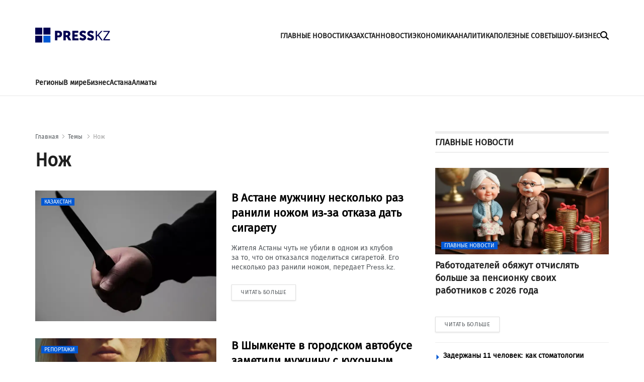

--- FILE ---
content_type: text/html; charset=utf-8
request_url: https://press.kz/tags/nozh
body_size: 10399
content:

<!DOCTYPE html>
<html lang="ru">
    <head>
        <meta charset="UTF-8" />
        <meta http-equiv="X-UA-Compatible" content="IE=edge" />
        <meta name="viewport" content="width=device-width, initial-scale=1.0" />
         
            
            <title>Новости по теме Нож - Press.kz</title>
            
            <meta name="description" content="">
            <link rel="canonical" href="https://press.kz/tags/nozh"/>
            <meta name="keywords" content="категории Нож"/>
            <meta name="author" content="Редакция Press.kz" />
        
        <meta name="robots" content="index, follow" />
        <link rel="stylesheet" href="/static/css/main.css?v=1.17" />
        <link rel="apple-touch-icon" sizes="180x180" href="/static/img/180.png">
        <link rel="icon" type="image/png" sizes="32x32" href="/static/img/32.png">
        <link rel="icon" type="image/png" sizes="16x16" href="/static/img/16.png">
        <link rel="icon" type="image/png" href="/static/img/64.png" />
        <link rel="shortcut icon" href="/static/img/64.ico">
        <link rel="preconnect" href="https://mc.webvisor.org/">
        <link rel="preconnect" href="https://mc.yandex.ru/metrika/">
        <link rel="preconnect" href="https://www.googletagmanager.com/">
        <link rel="preconnect" href="https://img.press.kz/">
        <!-- Google tag (gtag.js) -->
        <script async src="https://www.googletagmanager.com/gtag/js?id=G-LJNJ1TBL11"></script>
        <script>
          window.dataLayer = window.dataLayer || [];
          function gtag(){dataLayer.push(arguments);}
          gtag('js', new Date());

          gtag('config', 'G-LJNJ1TBL11');
        </script>
        <!-- Yandex.Metrika counter -->
        <script type="text/javascript" >
           (function(m,e,t,r,i,k,a){m[i]=m[i]||function(){(m[i].a=m[i].a||[]).push(arguments)};
           m[i].l=1*new Date();
           for (var j = 0; j < document.scripts.length; j++) {if (document.scripts[j].src === r) { return; }}
           k=e.createElement(t),a=e.getElementsByTagName(t)[0],k.async=1,k.src=r,a.parentNode.insertBefore(k,a)})
           (window, document, "script", "https://mc.yandex.ru/metrika/tag.js", "ym");

           ym(92083871, "init", {
                clickmap:true,
                trackLinks:true,
                accurateTrackBounce:true,
                webvisor:true
           });
        </script>
        <noscript><div><img src="https://mc.yandex.ru/watch/92083871" style="position:absolute; left:-9999px;" alt="" /></div></noscript>
        <!-- /Yandex.Metrika counter -->
        <!--LiveInternet counter--><script>
        new Image().src = "https://counter.yadro.ru/hit?r"+
        escape(document.referrer)+((typeof(screen)=="undefined")?"":
        ";s"+screen.width+"*"+screen.height+"*"+(screen.colorDepth?
        screen.colorDepth:screen.pixelDepth))+";u"+escape(document.URL)+
        ";h"+escape(document.title.substring(0,150))+
        ";"+Math.random();</script><!--/LiveInternet-->
        <script charset="UTF-8" data-cfasync="false" src="//web.webpushs.com/js/push/df0f4b0737c8537976005f884a3055b6_1.js" async></script>
        <script src="https://smi24.kz/js/widget.js?id=8b1ab13db2cba3fc152a" async=""></script>
        <!-- Yandex.RTB -->
        <script>window.yaContextCb=window.yaContextCb||[]</script>
        <script src="https://yandex.ru/ads/system/context.js" async></script>
        <script>window.yaContextCb = window.yaContextCb || []</script>
        <script src="https://yandex.ru/ads/system/context.js" async></script>
    </head>
    <body>
    
      
<header class="header">
    <div class="container">

            <div class="header__burger-menu">
                <div class="header__menu-btn" id="headerBtn">
                    <svg xmlns="http://www.w3.org/2000/svg" width="18" height="18" viewBox="0 0 20 16" fill="none">
                        <path d="M1 1H23" stroke="#FFF" stroke-width="3" stroke-linecap="round"></path>
                        <path d="M1 8H23" stroke="#FFF" stroke-width="3" stroke-linecap="round"></path>
                        <path d="M1 15H23" stroke="#FFF" stroke-width="3" stroke-linecap="round"></path>
                    </svg>
                </div>
                <div class="header__btn-close" id="closeBtn">
                    <svg xmlns="http://www.w3.org/2000/svg" width="30" height="30" viewBox="0 0 24 24" fill="none">
                        <path d="M12 10.2223L18.2222 4L20 5.77778L13.7777 12.0001L20 18.2222L18.2222 20L12 13.7778L5.77778 20L4 18.2222L10.2222 12.0001L4 5.77778L5.77778 4L12 10.2223Z" fill="#FFF" />
                    </svg>
                </div>
            </div>
            <div class="logo">
                <a href="/" class="logo__link" aria-label="#">
                    <img src="/static/img/logo.svg" alt="" class="logo__img" />
                    <img src="/static/img/mobile-logo.svg" class="logo__mobile-img" alt="" />
                </a>
            </div>
            <div class="header__right-wrapper">
                <ul class="header___nav-list">
                    <li class="header__nav-item">
                        <a class="header__nav-link " href="/glavnye-novosti">
                            ГЛАВНЫЕ НОВОСТИ
                        </a>
                    </li>
                    <li class="header__nav-item">
                        <a class="header__nav-link " href="/kazahstan">
                            КАЗАХСТАН
                        </a>
                    </li>
                    <li class="header__nav-item">
                        <a class="header__nav-link " href="/novosti">
                            НОВОСТИ
                        </a>
                    </li>
                    <li class="header__nav-item">
                        <a class="header__nav-link " href="/ekonomika">
                            ЭКОНОМИКА
                        </a>
                    </li>
                    <li class="header__nav-item">
                        <a class="header__nav-link " href="/analitika">
                            АНАЛИТИКА
                        </a>
                    </li>
                    <li class="header__nav-item">
                        <a class="header__nav-link " href="/poleznye-sovety">
                            ПОЛЕЗНЫЕ СОВЕТЫ
                        </a>
                    </li>
                    <li class="header__nav-item">
                        <a class="header__nav-link " href="/shou-biznes">
                            ШОУ-БИЗНЕС
                        </a>
                    </li>
                </ul>
                <div class="header__search" id="mainSearchBtn">
                    <svg xmlns="http://www.w3.org/2000/svg" width="17" height="17" viewBox="0 0 24 24" fill="none">
                        <path
                            d="M19.5 9.75C19.5 11.9016 18.8016 13.8891 17.625 15.5016L23.5594 21.4406C24.1453 22.0266 24.1453 22.9781 23.5594 23.5641C22.9734 24.15 22.0219 24.15 21.4359 23.5641L15.5016 17.625C13.8891 18.8063 11.9016 19.5 9.75 19.5C4.36406 19.5 0 15.1359 0 9.75C0 4.36406 4.36406 0 9.75 0C15.1359 0 19.5 4.36406 19.5 9.75ZM9.75 16.5C10.6364 16.5 11.5142 16.3254 12.3331 15.9862C13.1521 15.647 13.8962 15.1498 14.523 14.523C15.1498 13.8962 15.647 13.1521 15.9862 12.3331C16.3254 11.5142 16.5 10.6364 16.5 9.75C16.5 8.86358 16.3254 7.98583 15.9862 7.16689C15.647 6.34794 15.1498 5.60382 14.523 4.97703C13.8962 4.35023 13.1521 3.85303 12.3331 3.51381C11.5142 3.17459 10.6364 3 9.75 3C8.86358 3 7.98583 3.17459 7.16689 3.51381C6.34794 3.85303 5.60382 4.35023 4.97703 4.97703C4.35023 5.60382 3.85303 6.34794 3.51381 7.16689C3.17459 7.98583 3 8.86358 3 9.75C3 10.6364 3.17459 11.5142 3.51381 12.3331C3.85303 13.1521 4.35023 13.8962 4.97703 14.523C5.60382 15.1498 6.34794 15.647 7.16689 15.9862C7.98583 16.3254 8.86358 16.5 9.75 16.5Z"
                            fill="black"
                        />
                    </svg>
                    <svg xmlns="http://www.w3.org/2000/svg" width="16" height="16" viewBox="0 0 16 16" fill="none" class="close-icon">
                        <path
                            d="M15.0629 3.06289C15.6488 2.47695 15.6488 1.52539 15.0629 0.939453C14.477 0.353516 13.5254 0.353516 12.9395 0.939453L8.00352 5.88008L3.06289 0.944141C2.47695 0.358203 1.52539 0.358203 0.939453 0.944141C0.353516 1.53008 0.353516 2.48164 0.939453 3.06758L5.88008 8.00352L0.944141 12.9441C0.358203 13.5301 0.358203 14.4816 0.944141 15.0676C1.53008 15.6535 2.48164 15.6535 3.06758 15.0676L8.00352 10.127L12.9441 15.0629C13.5301 15.6488 14.4816 15.6488 15.0676 15.0629C15.6535 14.477 15.6535 13.5254 15.0676 12.9395L10.127 8.00352L15.0629 3.06289Z"
                            fill="black"
                        />
                    </svg>
                </div>
                <form action="/search" class="search-form" id="mainSearchForm">
                    <input type="text" name="title" class="search-form__input" id="mainSearchInput" placeholder="Поиск..." />
                    <button id="mainSearchButton">
                        <svg xmlns="http://www.w3.org/2000/svg" width="17" height="17" viewBox="0 0 24 24" fill="none">
                            <path
                                d="M11 2C15.968 2 20 6.032 20 11C20 15.968 15.968 20 11 20C6.032 20 2 15.968 2 11C2 6.032 6.032 2 11 2ZM11 18C14.8675 18 18 14.8675 18 11C18 7.1325 14.8675 4 11 4C7.1325 4 4 7.1325 4 11C4 14.8675 7.1325 18 11 18ZM19.4853 18.0711L22.3137 20.8995L20.8995 22.3137L18.0711 19.4853L19.4853 18.0711Z"
                                fill="#6B6B6B"
                            />
                        </svg>
                    </button>
                    <img src="/static/img/spinner.svg" alt="" class="spinner-img" id="mainSpinnerImg" />
                </form>
                <div class="result-wrap" id="mainSearchHiddenWrap">
                    <div class="result-cards" id="mainResultCards"></div>
                    <button class="result-btn" id="mainResultBtn">
                        <svg xmlns="http://www.w3.org/2000/svg" width="17" height="17" viewBox="0 0 24 24" fill="none">
                            <path
                                d="M19.5 9.75C19.5 11.9016 18.8016 13.8891 17.625 15.5016L23.5594 21.4406C24.1453 22.0266 24.1453 22.9781 23.5594 23.5641C22.9734 24.15 22.0219 24.15 21.4359 23.5641L15.5016 17.625C13.8891 18.8063 11.9016 19.5 9.75 19.5C4.36406 19.5 0 15.1359 0 9.75C0 4.36406 4.36406 0 9.75 0C15.1359 0 19.5 4.36406 19.5 9.75ZM9.75 16.5C10.6364 16.5 11.5142 16.3254 12.3331 15.9862C13.1521 15.647 13.8962 15.1498 14.523 14.523C15.1498 13.8962 15.647 13.1521 15.9862 12.3331C16.3254 11.5142 16.5 10.6364 16.5 9.75C16.5 8.86358 16.3254 7.98583 15.9862 7.16689C15.647 6.34794 15.1498 5.60382 14.523 4.97703C13.8962 4.35023 13.1521 3.85303 12.3331 3.51381C11.5142 3.17459 10.6364 3 9.75 3C8.86358 3 7.98583 3.17459 7.16689 3.51381C6.34794 3.85303 5.60382 4.35023 4.97703 4.97703C4.35023 5.60382 3.85303 6.34794 3.51381 7.16689C3.17459 7.98583 3 8.86358 3 9.75C3 10.6364 3.17459 11.5142 3.51381 12.3331C3.85303 13.1521 4.35023 13.8962 4.97703 14.523C5.60382 15.1498 6.34794 15.647 7.16689 15.9862C7.98583 16.3254 8.86358 16.5 9.75 16.5Z"
                                fill="black"
                            ></path>
                        </svg>
                        <span> Смотреть все</span>
                    </button>
                </div>


            </div>


        <div class="header-menu" id="headerMenuWrapp">
            <form action="/search" class="header-menu__search-form" id="menuSearchForm">
                <input type="text" name="title" id="menuSearchInput" class="header-menu__search-input" placeholder="Поиск..." />
                <button id="menuSearchButton">
                    <svg xmlns="http://www.w3.org/2000/svg" width="17" height="17" aria-label="#" viewBox="0 0 24 24" fill="none">
                        <path
                            d="M11 2C15.968 2 20 6.032 20 11C20 15.968 15.968 20 11 20C6.032 20 2 15.968 2 11C2 6.032 6.032 2 11 2ZM11 18C14.8675 18 18 14.8675 18 11C18 7.1325 14.8675 4 11 4C7.1325 4 4 7.1325 4 11C4 14.8675 7.1325 18 11 18ZM19.4853 18.0711L22.3137 20.8995L20.8995 22.3137L18.0711 19.4853L19.4853 18.0711Z"
                            fill="#6B6B6B"
                        ></path>
                    </svg>
                </button>
                <img src="/static/img/spinner.svg" alt="" class="spinner-img" id="menuSpinnerImg" />
            </form>
            <div class="result-wrap" id="menuSearchHiddenWrap">
                <div class="result-cards" id="menuResultCards"></div>
                <button class="result-btn" id="menuResultBtn">
                    <svg xmlns="http://www.w3.org/2000/svg" width="17" height="17" viewBox="0 0 24 24" fill="none">
                        <path
                            d="M19.5 9.75C19.5 11.9016 18.8016 13.8891 17.625 15.5016L23.5594 21.4406C24.1453 22.0266 24.1453 22.9781 23.5594 23.5641C22.9734 24.15 22.0219 24.15 21.4359 23.5641L15.5016 17.625C13.8891 18.8063 11.9016 19.5 9.75 19.5C4.36406 19.5 0 15.1359 0 9.75C0 4.36406 4.36406 0 9.75 0C15.1359 0 19.5 4.36406 19.5 9.75ZM9.75 16.5C10.6364 16.5 11.5142 16.3254 12.3331 15.9862C13.1521 15.647 13.8962 15.1498 14.523 14.523C15.1498 13.8962 15.647 13.1521 15.9862 12.3331C16.3254 11.5142 16.5 10.6364 16.5 9.75C16.5 8.86358 16.3254 7.98583 15.9862 7.16689C15.647 6.34794 15.1498 5.60382 14.523 4.97703C13.8962 4.35023 13.1521 3.85303 12.3331 3.51381C11.5142 3.17459 10.6364 3 9.75 3C8.86358 3 7.98583 3.17459 7.16689 3.51381C6.34794 3.85303 5.60382 4.35023 4.97703 4.97703C4.35023 5.60382 3.85303 6.34794 3.51381 7.16689C3.17459 7.98583 3 8.86358 3 9.75C3 10.6364 3.17459 11.5142 3.51381 12.3331C3.85303 13.1521 4.35023 13.8962 4.97703 14.523C5.60382 15.1498 6.34794 15.647 7.16689 15.9862C7.98583 16.3254 8.86358 16.5 9.75 16.5Z"
                            fill="black"
                        ></path>
                    </svg>
                    <span> Смотреть все</span>
                </button>
            </div>
            <ul class="header-menu___nav-list">
                <li class="header-menu__nav-item">
                    <a href="/glavnye-novosti" class="header-menu__nav-link">
                        Главные новости
                    </a>
                </li>
                <li class="header-menu__nav-item">
                    <a href="/kazahstan" class="header-menu__nav-link">
                        Казахстан
                    </a>
                </li>
                <li class="header-menu__nav-item">
                    <a href="/novosti" class="header-menu__nav-link">
                        Новости
                    </a>
                </li>
                <li class="header-menu__nav-item">
                    <a href="/ekonomika" class="header-menu__nav-link">
                        Экономика
                    </a>
                </li>
                <li class="header-menu__nav-item">
                    <a href="/analitika" class="header-menu__nav-link">
                        Аналитика
                    </a>
                </li>
                <li class="header-menu__nav-item">
                    <a href="poleznye-sovety" class="header-menu__nav-link">
                        Полезные советы
                    </a>
                </li>
                <li class="header-menu__nav-item">
                    <a href="shou-biznes" class="header-menu__nav-link">
                        Шоу-бизнес
                    </a>
                </li>
            </ul>
            <div class="media-links">
                <a target="_blank" href="https://www.facebook.com/press.kz">
                    <img src="/static/img/facebook-mono.svg" alt="" aria-label="#" />
                </a>
                <a target="_blank" href="https://www.instagram.com/presskazakhstan/">
                    <img src="/static/img/instagram-mono.svg" alt=""  aria-label="#" />
                </a>
                <a target="_blank" href="https://t.me/kz_press">
                    <img src="/static/img/telegram-mono.svg" alt=""  aria-label="#" />
                </a>
            </div>
            <div class="copyright">
                © 2023 Press.kz. Все права защищены. Телефон: +7 775 700 0945, Info@press.kz.
            </div>
        </div>

    </div>
    <div class="menu-bg"></div>
</header>

<nav class="nav">
    <div class="container">
        <ul class="nav__list">
            <li class="nav__item">
                <a href="/regiony" class="nav__link">
                    Регионы
                </a>
            </li>
            <li class="nav__item">
                <a href="/v-mire" class="nav__link">
                    В мире
                </a>
            </li>
            <li class="nav__item">
                <a href="/biznes" class="nav__link">
                    Бизнес
                </a>
            </li>
            <li class="nav__item">
                <a href="/tags/8564-astana" class="nav__link">
                    Астана
                </a>
            </li>
            <li class="nav__item">
                <a href="/tags/50-almaty" class="nav__link">
                    Алматы
                </a>
            </li>
        </ul>
    </div>
</nav>

        <main>
            <section>
                <div class="container">
                    
                    <div class="main-block">
                    
                    </div>


                    <div class="wrap category-wrap">
                        <div class="left-wrapper">
                            <ul class="bread-crumb">
                                <li><a href="/">Главная</a></li>
                                <li><a href="/"> Темы </a></li>
                                <li><a href="/tags/nozh" class="current">Нож</a></li>
                            </ul>
                            <h1 class="category-title">
                                Нож
                            </h1>
                             <div class="category-cards" page="page_category">
                                

                                <div class="card category-card">
                                    <a href="/novosti/v-astane-muzhchinu-neskolko-raz-ranili-nozhom-iz-za-otkaza-dat-sigaretu-5d4803" class="card__link">
                                        <div class="card__img-container">
                                            <picture>
                                                <source media="(max-width: 699px)" data-srcset="https://img.press.kz/press-photobank/media/2024-06-13/93a5dd31-f47a-4242-a9c9-039f9b072985.webp" class="" srcset="https://img.press.kz/press-photobank/media/2024-06-13/93a5dd31-f47a-4242-a9c9-039f9b072985.webp" />
                                                <source media="(min-width: 700px)" data-srcset="https://img.press.kz/press-photobank/media/2024-06-13/93a5dd31-f47a-4242-a9c9-039f9b072985.webp" class="" srcset="https://img.press.kz/press-photobank/media/2024-06-13/93a5dd31-f47a-4242-a9c9-039f9b072985.webp" />
                                                <img data-src="/static/img/plug.jpg" alt="" class="card__img" src="/static/img/plug.jpg" />
                                            </picture>
                                            <div class="card__category">
                                                Казахстан
                                            </div>
                                        </div>
                                        <div class="card__content">
                                            <div class="card__title">
                                                В Астане мужчину несколько раз ранили ножом из-за отказа дать сигарету
                                            </div>
                                            <div class="card__description">
                                                <p>
                                                    Жителя Астаны чуть не убили в одном из клубов за то, что он отказался поделиться сигаретой. Его несколько раз ранили ножом, передает Press.kz.
                                                </p>
                                            </div>
                                            <div class="card__more">
                                                ЧИТАТЬ БОЛЬШЕ
                                            </div>
                                        </div>
                                    </a>
                                </div>
                               
                                <div class="card category-card">
                                    <a href="/novosti/v-shimkente-v-gorodskom-avtobuse-zametili-muzhchinu-s-kuhonnim-nozhom-f97d0c" class="card__link">
                                        <div class="card__img-container">
                                            <picture>
                                                <source media="(max-width: 699px)" data-srcset="https://img.press.kz/press-photobank/media/2024-04-26/5e35e2e1-6b94-4c0b-855d-37a9c38ed502.webp" class="" srcset="https://img.press.kz/press-photobank/media/2024-04-26/5e35e2e1-6b94-4c0b-855d-37a9c38ed502.webp" />
                                                <source media="(min-width: 700px)" data-srcset="https://img.press.kz/press-photobank/media/2024-04-26/5e35e2e1-6b94-4c0b-855d-37a9c38ed502.webp" class="" srcset="https://img.press.kz/press-photobank/media/2024-04-26/5e35e2e1-6b94-4c0b-855d-37a9c38ed502.webp" />
                                                <img data-src="/static/img/plug.jpg" alt="" class="card__img" src="/static/img/plug.jpg" />
                                            </picture>
                                            <div class="card__category">
                                                Репортажи
                                            </div>
                                        </div>
                                        <div class="card__content">
                                            <div class="card__title">
                                                В Шымкенте в городском автобусе заметили мужчину с кухонным ножом
                                            </div>
                                            <div class="card__description">
                                                <p>
                                                    Шокирующее видео прислал подписчик Instagram-канала novosti.karaganda. Он снял на камеру телефона как один из пассажиров автобуса в Шымкенте перемеща…
                                                </p>
                                            </div>
                                            <div class="card__more">
                                                ЧИТАТЬ БОЛЬШЕ
                                            </div>
                                        </div>
                                    </a>
                                </div>
                               
                                <div class="card category-card">
                                    <a href="/novosti/luzha-krovi-ponozhovshhinu-u-detsada-ustroili-v-aktau" class="card__link">
                                        <div class="card__img-container">
                                            <picture>
                                                <source media="(max-width: 699px)" data-srcset="https://img.press.kz/press-photobank/media/2024-02-07/ccc926f7-068d-43da-81f7-e197d0b1d04f.webp" class="" srcset="https://img.press.kz/press-photobank/media/2024-02-07/ccc926f7-068d-43da-81f7-e197d0b1d04f.webp" />
                                                <source media="(min-width: 700px)" data-srcset="https://img.press.kz/press-photobank/media/2024-02-07/ccc926f7-068d-43da-81f7-e197d0b1d04f.webp" class="" srcset="https://img.press.kz/press-photobank/media/2024-02-07/ccc926f7-068d-43da-81f7-e197d0b1d04f.webp" />
                                                <img data-src="/static/img/plug.jpg" alt="Лужа крови: поножовщину у детсада устроили в Актау" class="card__img" src="/static/img/plug.jpg" />
                                            </picture>
                                            <div class="card__category">
                                                Казахстан
                                            </div>
                                        </div>
                                        <div class="card__content">
                                            <div class="card__title">
                                                Лужа крови: поножовщину у детсада устроили в Актау
                                            </div>
                                            <div class="card__description">
                                                <p>
                                                    28 января 2024 года у частного детского сада «Дарын» трое мужчин устроили поножовщину, передает Lada.kz.
                                                </p>
                                            </div>
                                            <div class="card__more">
                                                ЧИТАТЬ БОЛЬШЕ
                                            </div>
                                        </div>
                                    </a>
                                </div>
                               
                                <div class="card category-card">
                                    <a href="/novosti/v-akmolinskoj-oblasti-pyanyj-selchanin-udaril-doch-nozhom-za-to-chto-ona-pozhalela-zhivotnyh" class="card__link">
                                        <div class="card__img-container">
                                            <picture>
                                                <source media="(max-width: 699px)" data-srcset="https://img.press.kz/press-photobank/media/2024-02-07/098e382a-0a11-4928-a1c6-9d84a289ebb6.webp" class="" srcset="https://img.press.kz/press-photobank/media/2024-02-07/098e382a-0a11-4928-a1c6-9d84a289ebb6.webp" />
                                                <source media="(min-width: 700px)" data-srcset="https://img.press.kz/press-photobank/media/2024-02-07/098e382a-0a11-4928-a1c6-9d84a289ebb6.webp" class="" srcset="https://img.press.kz/press-photobank/media/2024-02-07/098e382a-0a11-4928-a1c6-9d84a289ebb6.webp" />
                                                <img data-src="/static/img/plug.jpg" alt="В Акмолинской области пьяный сельчанин ударил дочь ножом за то, что она пожалела животных" class="card__img" src="/static/img/plug.jpg" />
                                            </picture>
                                            <div class="card__category">
                                                Происшествия
                                            </div>
                                        </div>
                                        <div class="card__content">
                                            <div class="card__title">
                                                В Акмолинской области пьяный сельчанин ударил дочь ножом за то, что она пожалела животных
                                            </div>
                                            <div class="card__description">
                                                <p>
                                                    В Акмолинской области отец набросился на дочь с ножом, разозлившись на то, что она выпустила скот, предназначенный на забой, передает Press.kz. 
                                                </p>
                                            </div>
                                            <div class="card__more">
                                                ЧИТАТЬ БОЛЬШЕ
                                            </div>
                                        </div>
                                    </a>
                                </div>
                               
                                <div class="card category-card">
                                    <a href="/novosti/v-almaty-muzhchina-s-nozhom-ugrozhal-passazhiram-avtobusa" class="card__link">
                                        <div class="card__img-container">
                                            <picture>
                                                <source media="(max-width: 699px)" data-srcset="https://img.press.kz/press-photobank/media/2024-02-07/7e4d823a-390c-402e-b98f-eeebecfa62eb.webp" class="" srcset="https://img.press.kz/press-photobank/media/2024-02-07/7e4d823a-390c-402e-b98f-eeebecfa62eb.webp" />
                                                <source media="(min-width: 700px)" data-srcset="https://img.press.kz/press-photobank/media/2024-02-07/7e4d823a-390c-402e-b98f-eeebecfa62eb.webp" class="" srcset="https://img.press.kz/press-photobank/media/2024-02-07/7e4d823a-390c-402e-b98f-eeebecfa62eb.webp" />
                                                <img data-src="/static/img/plug.jpg" alt="В Алматы мужчина с ножом угрожал пассажирам автобуса" class="card__img" src="/static/img/plug.jpg" />
                                            </picture>
                                            <div class="card__category">
                                                Казахстан
                                            </div>
                                        </div>
                                        <div class="card__content">
                                            <div class="card__title">
                                                В Алматы мужчина с ножом угрожал пассажирам автобуса
                                            </div>
                                            <div class="card__description">
                                                <p>
                                                    В социальных сетях появился видеоролик, на котором мужчина в общественном транспорте, предположительно, размахивает ножом. По словам автора, алматине…
                                                </p>
                                            </div>
                                            <div class="card__more">
                                                ЧИТАТЬ БОЛЬШЕ
                                            </div>
                                        </div>
                                    </a>
                                </div>
                               
                                <div class="card category-card">
                                    <a href="/novosti/kazahstanka-s-nozhom-ostanovila-avtobus-i-ranila-voditelya-v-yuzhnoj-koree" class="card__link">
                                        <div class="card__img-container">
                                            <picture>
                                                <source media="(max-width: 699px)" data-srcset="https://img.press.kz/press-photobank/media/2024-02-07/7f80d33c-ae61-4015-b967-de264fa2872b.webp" class="" srcset="https://img.press.kz/press-photobank/media/2024-02-07/7f80d33c-ae61-4015-b967-de264fa2872b.webp" />
                                                <source media="(min-width: 700px)" data-srcset="https://img.press.kz/press-photobank/media/2024-02-07/7f80d33c-ae61-4015-b967-de264fa2872b.webp" class="" srcset="https://img.press.kz/press-photobank/media/2024-02-07/7f80d33c-ae61-4015-b967-de264fa2872b.webp" />
                                                <img data-src="/static/img/plug.jpg" alt="Казахстанка с ножом остановила автобус и ранила водителя в Южной Корее" class="card__img" src="/static/img/plug.jpg" />
                                            </picture>
                                            <div class="card__category">
                                                Казахстан
                                            </div>
                                        </div>
                                        <div class="card__content">
                                            <div class="card__title">
                                                Казахстанка с ножом остановила автобус и ранила водителя в Южной Корее
                                            </div>
                                            <div class="card__description">
                                                <p>
                                                    В Сеуле (Южная Корея) задержали 50-летнюю казахстанку, передает Press.kz.
                                                </p>
                                            </div>
                                            <div class="card__more">
                                                ЧИТАТЬ БОЛЬШЕ
                                            </div>
                                        </div>
                                    </a>
                                </div>
                               
                                <div class="card category-card">
                                    <a href="/novosti/god-tyurmy-za-ubijstvo-v-almaty-osudili-muzha-advokata-asanovoj" class="card__link">
                                        <div class="card__img-container">
                                            <picture>
                                                <source media="(max-width: 699px)" data-srcset="https://img.press.kz/press-photobank/media/2024-02-07/4b0e4460-54cf-44b4-9967-c09487102d4f.webp" class="" srcset="https://img.press.kz/press-photobank/media/2024-02-07/4b0e4460-54cf-44b4-9967-c09487102d4f.webp" />
                                                <source media="(min-width: 700px)" data-srcset="https://img.press.kz/press-photobank/media/2024-02-07/4b0e4460-54cf-44b4-9967-c09487102d4f.webp" class="" srcset="https://img.press.kz/press-photobank/media/2024-02-07/4b0e4460-54cf-44b4-9967-c09487102d4f.webp" />
                                                <img data-src="/static/img/plug.jpg" alt="Год тюрьмы за убийство: в Алматы осудили мужа адвоката Асановой" class="card__img" src="/static/img/plug.jpg" />
                                            </picture>
                                            <div class="card__category">
                                                Казахстан
                                            </div>
                                        </div>
                                        <div class="card__content">
                                            <div class="card__title">
                                                Год тюрьмы за убийство: в Алматы осудили мужа адвоката Асановой
                                            </div>
                                            <div class="card__description">
                                                <p>
                                                    Алматинский суд признал супруга известного казахстанского адвоката Айман Асановой виновным в ее смерти. Однако уже через год он выйдет на свободу, пе…
                                                </p>
                                            </div>
                                            <div class="card__more">
                                                ЧИТАТЬ БОЛЬШЕ
                                            </div>
                                        </div>
                                    </a>
                                </div>
                               
                                <div class="card category-card">
                                    <a href="/novosti/v-pavlodare-devushka-trizhdy-udarila-nozhom-znakomogo-iz-za-revnosti" class="card__link">
                                        <div class="card__img-container">
                                            <picture>
                                                <source media="(max-width: 699px)" data-srcset="https://img.press.kz/press-photobank/media/2024-02-07/a5033c81-b7fd-417b-81a6-efce4b726b6f.webp" class="" srcset="https://img.press.kz/press-photobank/media/2024-02-07/a5033c81-b7fd-417b-81a6-efce4b726b6f.webp" />
                                                <source media="(min-width: 700px)" data-srcset="https://img.press.kz/press-photobank/media/2024-02-07/a5033c81-b7fd-417b-81a6-efce4b726b6f.webp" class="" srcset="https://img.press.kz/press-photobank/media/2024-02-07/a5033c81-b7fd-417b-81a6-efce4b726b6f.webp" />
                                                <img data-src="/static/img/plug.jpg" alt="В Павлодаре девушка трижды ударила ножом знакомого из-за ревности" class="card__img" src="/static/img/plug.jpg" />
                                            </picture>
                                            <div class="card__category">
                                                Казахстан
                                            </div>
                                        </div>
                                        <div class="card__content">
                                            <div class="card__title">
                                                В Павлодаре девушка трижды ударила ножом знакомого из-за ревности
                                            </div>
                                            <div class="card__description">
                                                <p>
                                                    Скандал на почве ревности возник в Павлодаре, передает Press.kz.
                                                </p>
                                            </div>
                                            <div class="card__more">
                                                ЧИТАТЬ БОЛЬШЕ
                                            </div>
                                        </div>
                                    </a>
                                </div>
                               
                                <div class="card category-card">
                                    <a href="/novosti/v-karagandinskoj-oblasti-suprug-zarezal-zhenu-pryamo-vo-vremya-razvoda" class="card__link">
                                        <div class="card__img-container">
                                            <picture>
                                                <source media="(max-width: 699px)" data-srcset="https://img.press.kz/press-photobank/media/2024-02-07/276ba0f1-f600-4d79-a129-2a496013e097.webp" class="" srcset="https://img.press.kz/press-photobank/media/2024-02-07/276ba0f1-f600-4d79-a129-2a496013e097.webp" />
                                                <source media="(min-width: 700px)" data-srcset="https://img.press.kz/press-photobank/media/2024-02-07/276ba0f1-f600-4d79-a129-2a496013e097.webp" class="" srcset="https://img.press.kz/press-photobank/media/2024-02-07/276ba0f1-f600-4d79-a129-2a496013e097.webp" />
                                                <img data-src="/static/img/plug.jpg" alt="В Карагандинской области супруг зарезал жену прямо во время развода" class="card__img" src="/static/img/plug.jpg" />
                                            </picture>
                                            <div class="card__category">
                                                Происшествия
                                            </div>
                                        </div>
                                        <div class="card__content">
                                            <div class="card__title">
                                                В Карагандинской области супруг зарезал жену прямо во время развода
                                            </div>
                                            <div class="card__description">
                                                <p>
                                                    Женщина приехала из Алматы на свой развод и получила смертельные ранения в районном ЗАГСе, передает Press.kz со ссылкой на Vk_gazeta.
                                                </p>
                                            </div>
                                            <div class="card__more">
                                                ЧИТАТЬ БОЛЬШЕ
                                            </div>
                                        </div>
                                    </a>
                                </div>
                               
                                <div class="card category-card">
                                    <a href="/novosti/v-almaty-devyatiklassnik-porezal-studenta-a-shkola-zakryla-vopros-soczseti" class="card__link">
                                        <div class="card__img-container">
                                            <picture>
                                                <source media="(max-width: 699px)" data-srcset="https://img.press.kz/press-photobank/media/2024-02-07/c57622dc-9fdc-4a7d-b784-b85470024503.webp" class="" srcset="https://img.press.kz/press-photobank/media/2024-02-07/c57622dc-9fdc-4a7d-b784-b85470024503.webp" />
                                                <source media="(min-width: 700px)" data-srcset="https://img.press.kz/press-photobank/media/2024-02-07/c57622dc-9fdc-4a7d-b784-b85470024503.webp" class="" srcset="https://img.press.kz/press-photobank/media/2024-02-07/c57622dc-9fdc-4a7d-b784-b85470024503.webp" />
                                                <img data-src="/static/img/plug.jpg" alt="В Алматы девятиклассник порезал студента, а школа «закрыла вопрос» — соцсети" class="card__img" src="/static/img/plug.jpg" />
                                            </picture>
                                            <div class="card__category">
                                                Казахстан
                                            </div>
                                        </div>
                                        <div class="card__content">
                                            <div class="card__title">
                                                В Алматы девятиклассник порезал студента, а школа «закрыла вопрос» — соцсети
                                            </div>
                                            <div class="card__description">
                                                <p>
                                                    По данным Telegram-канала Egov.Press, в РГУ «Республиканская специализированная школа-интернат-колледж олимпийского резерва» города Алматы школьник 9…
                                                </p>
                                            </div>
                                            <div class="card__more">
                                                ЧИТАТЬ БОЛЬШЕ
                                            </div>
                                        </div>
                                    </a>
                                </div>
                               
                                <div class="card category-card">
                                    <a href="/novosti/v-pavlodare-posle-draki-muzhchina-poshel-razgulivat-po-uliczam-s-nozhom-v-rukah" class="card__link">
                                        <div class="card__img-container">
                                            <picture>
                                                <source media="(max-width: 699px)" data-srcset="https://img.press.kz/press-photobank/media/2024-02-07/bf19c7ff-0e5d-4f4c-8b33-75b7e78dbf13.webp" class="" srcset="https://img.press.kz/press-photobank/media/2024-02-07/bf19c7ff-0e5d-4f4c-8b33-75b7e78dbf13.webp" />
                                                <source media="(min-width: 700px)" data-srcset="https://img.press.kz/press-photobank/media/2024-02-07/bf19c7ff-0e5d-4f4c-8b33-75b7e78dbf13.webp" class="" srcset="https://img.press.kz/press-photobank/media/2024-02-07/bf19c7ff-0e5d-4f4c-8b33-75b7e78dbf13.webp" />
                                                <img data-src="/static/img/plug.jpg" alt="В Павлодаре после драки мужчина пошел разгуливать по улицам с ножом в руках" class="card__img" src="/static/img/plug.jpg" />
                                            </picture>
                                            <div class="card__category">
                                                Происшествия
                                            </div>
                                        </div>
                                        <div class="card__content">
                                            <div class="card__title">
                                                В Павлодаре после драки мужчина пошел разгуливать по улицам с ножом в руках
                                            </div>
                                            <div class="card__description">
                                                <p>
                                                    В Павлодаре обезвредили любителя разгуливать с ножом по улицам, передает Press.kz . 
                                                </p>
                                            </div>
                                            <div class="card__more">
                                                ЧИТАТЬ БОЛЬШЕ
                                            </div>
                                        </div>
                                    </a>
                                </div>
                               
                                <div class="card category-card">
                                    <a href="/novosti/v-zko-muzhchina-porezal-byvshuyu-zhenu" class="card__link">
                                        <div class="card__img-container">
                                            <picture>
                                                <source media="(max-width: 699px)" data-srcset="https://img.press.kz/press-photobank/media/2024-02-07/85dae693-df0b-450c-ab41-f776f14bc32f.webp" class="" srcset="https://img.press.kz/press-photobank/media/2024-02-07/85dae693-df0b-450c-ab41-f776f14bc32f.webp" />
                                                <source media="(min-width: 700px)" data-srcset="https://img.press.kz/press-photobank/media/2024-02-07/85dae693-df0b-450c-ab41-f776f14bc32f.webp" class="" srcset="https://img.press.kz/press-photobank/media/2024-02-07/85dae693-df0b-450c-ab41-f776f14bc32f.webp" />
                                                <img data-src="/static/img/plug.jpg" alt="В ЗКО мужчина порезал бывшую жену" class="card__img" src="/static/img/plug.jpg" />
                                            </picture>
                                            <div class="card__category">
                                                Все новости
                                            </div>
                                        </div>
                                        <div class="card__content">
                                            <div class="card__title">
                                                В ЗКО мужчина порезал бывшую жену
                                            </div>
                                            <div class="card__description">
                                                <p>
                                                    33-летний мужчина в Западно-Казахстанской области нанес несколько ножевых ранений бывшей супруге, передает Press.kz.
                                                </p>
                                            </div>
                                            <div class="card__more">
                                                ЧИТАТЬ БОЛЬШЕ
                                            </div>
                                        </div>
                                    </a>
                                </div>
                               
                            </div>
                            <button class="more-btn">
                                ЗАГРУЗИТЬ ЕЩЕ
                            </button>
                        </div>
                        <div class="sidebar category-sidebar">
                            

                            
                            <div class="main-news">
                                <div class="main-news__title">
                                    ГЛАВНЫЕ НОВОСТИ
                                </div>
                                <div class="card more-card">
                                    <a href="/novosti/rabotodateley-obyazhut-otchislyat-bolshe-za-pensionku-svoih-rabotnikov-s-2026-goda" class="card__link">
                                        <div class="card__img-container">
                                            <picture>
                                                <source media="(max-width: 699px)" data-srcset="https://img.press.kz/press-photobank/media/2026-01-06/2244ec46-4b21-4aad-b2fd-984783f5f86d.webp" class="" srcset="https://img.press.kz/press-photobank/media/2026-01-06/2244ec46-4b21-4aad-b2fd-984783f5f86d.webp" />
                                                <source media="(min-width: 700px)" data-srcset="https://img.press.kz/press-photobank/media/2026-01-06/2244ec46-4b21-4aad-b2fd-984783f5f86d.webp" class="" srcset="https://img.press.kz/press-photobank/media/2026-01-06/2244ec46-4b21-4aad-b2fd-984783f5f86d.webp" />
                                                <img data-src="/static/img/plug.jpg" alt="" class="card__img" src="/static/img/plug.jpg" />
                                            </picture>
                                            <div class="card__category">
                                                 Главные новости
                                            </div>
                                        </div>

                                        <div class="card__title">
                                           Работодателей обяжут отчислять больше за пенсионку своих работников с 2026 года
                                        </div>
                                    </a>
                                </div>
                                <a href="/novosti/rabotodateley-obyazhut-otchislyat-bolshe-za-pensionku-svoih-rabotnikov-s-2026-goda" class="main-news__link">
                                    ЧИТАТЬ БОЛЬШЕ
                                </a>
                            </div>

                            <ul class="sidebar-list">
                                
                                <li class="sidebar-list__item">
                                    <a href="/novosti/zaderzhani-11-chelovek-kak-stomatologii-pomogali-vivodit-dengi-iz-enpf-1934d0">
                                        Задержаны 11 человек: как стоматологии помогали выводить деньги из ЕНПФ
                                    </a>
                                </li>
                                
                                <li class="sidebar-list__item">
                                    <a href="/novosti/v-kazahstane-zapretili-prodazhu-nekotorih-marok-chaya-s-krasitelyami-5326ed">
                                        В Казахстане запретили продажу некоторых марок чая с красителями
                                    </a>
                                </li>
                                
                                <li class="sidebar-list__item">
                                    <a href="/novosti/nekotorie-biznesmeni-v-kazahstane-uvleklis-politicheskimi-igrishami-tokaev-8b5be3">
                                        Некоторые бизнесмены в Казахстане увлеклись политическими игрищами - Токаев
                                    </a>
                                </li>
                                
                            </ul>
                            

                            <div class="lenta">
                                <a href="/novosti" class="lenta__link-title">
                                    ЛЕНТА НОВОСТЕЙ
                                  </a>
                                <ul class="lenta-list" page="page_lenta">
                                     

 <li class="lenta-list__item">
                                        <a href="/novosti/rabotodateley-obyazhut-otchislyat-bolshe-za-pensionku-svoih-rabotnikov-s-2026-goda">
                                            Работодателей обяжут отчислять больше за пенсионку своих работников с 2026 года
                                        </a>
                                    </li>

 <li class="lenta-list__item">
                                        <a href="/novosti/zaderzhani-11-chelovek-kak-stomatologii-pomogali-vivodit-dengi-iz-enpf-1934d0">
                                            Задержаны 11 человек: как стоматологии помогали выводить деньги из ЕНПФ
                                        </a>
                                    </li>

 <li class="lenta-list__item">
                                        <a href="/novosti/v-kazahstane-zapretili-prodazhu-nekotorih-marok-chaya-s-krasitelyami-5326ed">
                                            В Казахстане запретили продажу некоторых марок чая с красителями
                                        </a>
                                    </li>

 <li class="lenta-list__item">
                                        <a href="/novosti/nekotorie-biznesmeni-v-kazahstane-uvleklis-politicheskimi-igrishami-tokaev-8b5be3">
                                            Некоторые бизнесмены в Казахстане увлеклись политическими игрищами - Токаев
                                        </a>
                                    </li>

 <li class="lenta-list__item">
                                        <a href="/novosti/tokaev-viskazalsya-o-gibeli-soldat-i-raskritikoval-blogerov-osveshayushih-etu-temu-a807d0">
                                            Токаев высказался о гибели солдат и раскритиковал блогеров, освещающих эту тему
                                        </a>
                                    </li>

 <li class="lenta-list__item">
                                        <a href="/novosti/psevdoistoriki-obvinyayut-drugie-narodi-v-bedah-kazahstanskogo-naroda-tokaev-3f9099">
                                            Псевдоисторики обвиняют другие народы в бедах казахстанского народа - Токаев
                                        </a>
                                    </li>

 <li class="lenta-list__item">
                                        <a href="/novosti/kazahstan-ogranichit-vivoz-govyadini-za-granitsu-ed8ced">
                                            Казахстан ограничит вывоз говядины за границу
                                        </a>
                                    </li>

                                </ul>
                                <button class="more-btn">
                                    ЗАГРУЗИТЬ ЕЩЕ
                                </button>
                            </div>

                                </div>
                    </div>
                </div>
            </section>
        </main>

         
<footer class="footer">
    <div class="container">
        <ul class="page-list">
            <li class="page-list__item">
                <a href="/cbor-informacii" class="page-list__link">
                    Сбор информации
                </a>
            </li>
            <li class="page-list__item">
                <a href="/sovmestnoe-ispolzovanie-informacii" class="page-list__link">
                    Совместное использование информации
                </a>
            </li>
            <li class="page-list__item">
                <a href="/otkaz-ot-otvetstvennosti" class="page-list__link">
                    Отказ от ответственности
                </a>
            </li>
            <li class="page-list__item">
                <a href="/redakciya" class="page-list__link">
                    Редакция
                </a>
            </li>
            <li class="page-list__item">
                <a href="/18-2" class="page-list__link">
                    18+
                </a>
            </li>
            <li class="page-list__item">
                <a href="/vyxodnye-dannye" class="page-list__link">
                    Выходные данные
                </a>
            </li>
            <li class="page-list__item">
                <a href="/kontakty" class="page-list__link">
                    Контакты
                </a>
            </li>
            <li class="page-list__item">
                <a href="/politika-konfidencialnosti" class="page-list__link">
                    Политика конфиденциальности
                </a>
            </li>
            <li class="page-list__item">
                <a href="/pravila-perepechatki" class="page-list__link">
                    Правила перепечатки
                </a>
            </li>
        </ul>
        <div class="media-links">
           <a target="_blank" href="https://www.facebook.com/press.kz">
                    <img src="/static/img/facebook.svg" alt="" aria-label="#" />
                </a>
                <a target="_blank" href="https://www.instagram.com/presskazakhstan/">
                    <img src="/static/img/instagram.svg" alt=""  aria-label="#" />
                </a>
                <a target="_blank" href="https://t.me/kz_press">
                    <img src="/static/img/telegram.svg" alt=""  aria-label="#" />
                </a>
        </div>
        <div class="copyright">
            © 2023 Press.kz. Все права защищены. Телефон: +7 775 700 0945, Info@press.kz.
        </div>
    </div>
    <div class="scroll-top ">
        <svg width="18" height="18" viewBox="0 0 12 8" fill="none" xmlns="http://www.w3.org/2000/svg">
            <path d="M6.10025 2.86168L1.56296 7.39893L0.266602 6.10257L6.10025 0.26889L11.9338 6.10257L10.6375 7.39893L6.10025 2.86168Z" fill="#a0a0a0"/>
            </svg>
    </div>
</footer>

     
    <script src="/static/js/category.bundle.js?v=1.5"></script>


    <script charset="UTF-8" src="//web.webpushs.com/js/push/df0f4b0737c8537976005f884a3055b6_1.js" async></script>
    </body>
</html>

--- FILE ---
content_type: text/css
request_url: https://press.kz/static/css/main.css?v=1.17
body_size: 7506
content:
@charset "UTF-8";*{padding:0;margin:0;border:0;color:var(--Black, #1A1A18)}*,::after,::before{box-sizing:border-box}a,a:hover,a:link,a:visited{text-decoration:none}aside,footer,header,legend,main,nav,section{display:block}section{margin-bottom:60px}.feed-item__content .highlighted p:last-child,.feed-item__content blockquote p:last-child,.info-block .highlighted p:last-child,.info-block blockquote p:last-child,main li:last-child,main p:last-child,section:last-child{margin-bottom:0}h1,h2,h3,h4,h5,h6,p{color:#1f1f1f}ul,ul li{list-style:none}li,p{font-size:16px;font-weight:400}img{vertical-align:top;width:100%;height:100%;object-fit:cover}address,em{font-style:normal}input,select,textarea{background-color:transparent}button,input,select,textarea{font-family:inherit;font-size:inherit;color:inherit}button,input[type=submit]{display:inline-block;box-shadow:none;background-color:transparent;background:0 0;cursor:pointer}button:active,button:focus,input:active,input:focus{outline:0}label{cursor:pointer}.last.advertising .card__title,.last.hot .card__title,.last.instagram .card__title,.last.photo .card__title,.last.telegram .card__title,.last.youtube .card__title{position:relative}.last.hot .card__title::after{content:url(../img/hot.svg);padding-left:7px;position:absolute}.last.photo .card__title::after{content:url(../img/photo.svg);padding-left:7px}.last.youtube .card__title::after{content:url(../img/youtube.svg);padding-left:7px}.last.telegram .card__title::after{content:url(../img/telegram.svg);padding-left:7px;position:absolute}.last.instagram .card__title::after{content:url(../img/instagram.svg);padding-left:7px}.last.advertising .card__title::after{content:url(../img/subtract-advertising.svg);padding-left:7px}@font-face{font-family:"Fira Sans";src:url(https://fonts.gstatic.com/s/firasans/v17/va9E4kDNxMZdWfMOD5Vvk4jLeTY.woff2) format("woff2");font-weight:400;font-style:normal}:root{--font-robot:"Fira Sans",Arial, sans-serif;--container-width:1170px;--container-padding:15px;--page-bg:#fff;--black-color:#1A1A18;--text-color:#000;--accent:#AE2424;--breadcrumb-link-color:#333333;--link-color:#1745B0;--laptop-size:1199px;--tablet-size:959px;--mobile-size:599px}*{color:initial;text-decoration-skip-ink:none;word-wrap:break-word}.parent .child .grandchild{color:inherit}.dark{--page-bg:#252526;--text-color:#fff}.dark font{color:#fff}html{scroll-behavior:smooth}body{background-color:var(--page-bg);color:var(--text-color);font-family:"Fira Sans",Arial,Helvetica,sans-serif;min-width:320px;height:100%;font-weight:400;overflow-x:hidden}main{padding:30px 0 40px}.feed-item .left-wrapper figure,main li,main p{margin-bottom:20px}a{transition:transform .3s ease}[data-src="[object Object]"],[data-src=undefined],[src="[object Object]"],[src=undefined]{display:none}.bread-crumb{display:flex;align-items:center;margin-bottom:20px}.bread-crumb li{margin:0 6px 0 0}.bread-crumb li::after{content:url(../img/vector.svg);padding-left:6px}.bread-crumb li a{font-size:12px;font-weight:400;line-height:14px;color:#53585c}.bread-crumb li a:hover{color:#0058d3}.bread-crumb li:last-child::after,.feed-item .left-wrapper .feed-item__info .tags-list li:last-child a::after{content:none}.bread-crumb .current{color:#a0a0a0}.more-button{padding:8px 29px;width:100%;border-radius:4px;display:flex;align-items:center;column-gap:13px;background:#00acd0;justify-content:center;display:none}.more-button span{color:#fff!important}.more-button:hover{background:#000}h1{font-size:31.5px;font-weight:400;line-height:140%;margin-bottom:30px}h2{font-size:22px}h3{font-size:20px}.author-info__img-container,.card__img-container,.fill-card{background-image:url(../img/plug.jpg);background-size:cover;background-repeat:no-repeat;background-position:center}.author-info__img-container{background-image:url(../img/author-plug.jpg)}.author-info__img-container img,.card__img-container img,.fill-card img{overflow:hidden}.author-info__img-container img:before,.card__img-container img:before,.fill-card img:before{content:"";display:block;margin-top:-450px}@media screen and (max-width:992px){main{padding:20px 0 40px}main li,main p{font-size:14px}.bread-crumb{margin-bottom:7px}.wrap{display:block}h1,h2,h3{width:100%}h2{font-size:22px}h3{font-size:20px}.association p{margin-bottom:20px}}.pagination,.pagination li a{display:flex;justify-content:center}.pagination{margin-top:35px;column-gap:15px}.feed-item .left-wrapper .feed-item__topics ul li,.pagination li{margin-bottom:0}.pagination li a{color:#212121;width:30px;height:30px;align-items:center;padding:0 10px;border:1px solid #eee}.pagination li a:hover{background:#f5f5f5}.pagination .active a{color:#fff}.pagination .active a,.pagination .active a:hover{background-color:#0058d3}@media screen and (max-width:992px){.pagination{margin:30px 0}}.none{display:none!important}.visually-hidden{position:absolute;width:1px;height:1px;margin:-1px;border:0;padding:0;white-space:nowrap;overflow:hidden}.no-scroll{overflow-y:hidden}.container{padding:0 var(--container-padding);max-width:var(--container-width);margin:0 auto}.container-right{padding-left:calc((100% - var(--container-width))/2 + var(--container-padding))}.container-left{padding-right:calc((100% - var(--container-width))/2 + var(--container-padding))}body,html{min-height:100vh;display:flex;flex-direction:column;justify-content:space-between}.footer{margin-top:auto}.feed-item{margin-bottom:90px}.feed-item .left-wrapper iframe,.feed-item .left-wrapper img{width:100%!important}.feed-item .left-wrapper .feed-item__title{margin-bottom:15px;font-size:42px;font-weight:600;line-height:1.15}.feed-item .left-wrapper .feed-item__info{display:flex;align-items:start;column-gap:10px;justify-content:left;margin-bottom:30px}.feed-item .left-wrapper .feed-item__info *{line-height:16px}.feed-item .left-wrapper .feed-item__info .feed-item__author-link{display:flex;color:#0058d3;white-space:nowrap}.feed-item .left-wrapper .feed-item__info a,.pagination li a{font-weight:700;font-size:13px}.feed-item .left-wrapper .feed-item__info a:hover{text-decoration:underline}.feed-item .left-wrapper .feed-item__info .feed-item__date,.feed-item .left-wrapper .feed-item__info .meta-text{font-weight:400;font-size:13px;color:#a0a0a0;white-space:nowrap}.feed-item .left-wrapper .feed-item__info .feed-item__date{display:flex;column-gap:10px}.feed-item .left-wrapper .feed-item__info .feed-item__date::before{font-size:15px;font-weight:400;content:"—"}.feed-item .left-wrapper .feed-item__info .meta-text{margin:0 -2px}.feed-item .left-wrapper .feed-item__info .tags-list{display:flex;flex-wrap:wrap;justify-content:right;column-gap:5px}.feed-item .left-wrapper .feed-item__info .tags-list a{display:block;white-space:nowrap;color:#a0a0a0}.feed-item .left-wrapper .feed-item__info .tags-list a::after{content:",";margin-left:-2px}.feed-item .left-wrapper .feed-item__info .tags-list li{display:flex;align-items:center;margin-bottom:0}.feed-item .left-wrapper .feed-item__description{color:#333;font-size:16px;font-weight:700;line-height:150%;margin-bottom:15px}.feed-item .left-wrapper .feed-item__description a,.feed-item__content a,.info-block a,.nav .nav__list a:hover{color:#0058d3}.feed-item .left-wrapper .feed-item__description a:hover,.feed-item__content a:hover,.info-block a:hover,footer .page-list a:hover{text-decoration:underline}.feed-item .left-wrapper .feed-item__description span{font-weight:400}.feed-item .left-wrapper .feed-item__image-container{height:auto;margin-bottom:10px}.feed-item .left-wrapper figure img{margin-bottom:10px}.feed-item .left-wrapper figure figcaption{font-size:12px;color:#a0a0a0;text-align:center;line-height:150%}.feed-item .left-wrapper .feed-item__topics{display:flex;align-items:start;column-gap:6px;margin-bottom:40px}.feed-item .left-wrapper .feed-item__topics .feed-item__topics-title{font-size:12px;font-weight:700;margin-top:5px}.feed-item .left-wrapper .feed-item__topics ul{display:flex;flex-wrap:wrap;gap:3px}.feed-item .left-wrapper .feed-item__topics ul li a{white-space:nowrap;background:#f5f5f5;display:inline-block;letter-spacing:1px;line-height:normal;padding:4px 10px;font-size:13px;color:#616161}.feed-item .left-wrapper .feed-item__topics ul li a:hover{text-decoration:none;background:#0058d3;color:#fff}.feed-item:last-child{margin-bottom:10px}.feed-item__content,.feed-item__content p,.info-block,.info-block p{margin-bottom:26px;color:var(--Black, #1F1F1F);font-weight:400;line-height:150%}.feed-item__content p,.info-block p{margin-bottom:20px}.info-block p{color:#53585c;font-size:14px;margin-bottom:18px}.feed-item__content figure img,.info-block figure img{margin-bottom:10px!important}.feed-item__content blockquote,.info-block blockquote{padding-left:20px;border-left:4px solid var(--Accent, #eee);margin:20px 0 25px;font-style:italic;color:#7b7b7b;font-size:20px}.feed-item__content blockquote span,.info-block blockquote span{display:block;color:var(--Black, #1F1F1F);font-size:16px;font-weight:500;line-height:150%;color:var(--Grey-Dark, #6B6B6B);margin-top:20px}.feed-item__content blockquote p,.info-block blockquote p{color:#7b7b7b;font-size:20px;font-style:italic}.feed-item__content .highlighted,.info-block .highlighted{padding:20px;background:#f5f5f5;margin:20px 0 25px;font-weight:500;line-height:24px}.feed-item__content .highlighted p,.info-block .highlighted p{font-weight:500;line-height:150%}.feed-item__content iframe,.info-block iframe{margin-bottom:40px}.feed-item__content img,.info-block img{height:auto;width:100%!important;margin-bottom:20px}.feed-item__content .inline-picture,.info-block .inline-picture{margin-bottom:20px}.feed-item__content ol,.feed-item__content ul,.info-block ol,.info-block ul{margin:20px 0 25px}.feed-item__content ol,.info-block ol{list-style-type:none;counter-reset:my-counter}.feed-item__content ol li,.info-block ol li{position:relative;list-style-type:none;margin-bottom:15px;padding-left:20px}.feed-item__content ol li p,.header-menu .header-menu___nav-list li,.info-block ol li p{margin-bottom:15px}.feed-item__content ol li:before,.info-block ol li:before{content:counter(my-counter);counter-increment:my-counter;position:absolute;left:0;top:0;color:var(--Accent, #0058d3);font-weight:600}.feed-item__content ul,.info-block ul{padding-left:30px}.feed-item__content ul li,.info-block ul li{position:relative;list-style-type:square}.feed-item__content h2,.feed-item__content h3,.feed-item__content ul li p,.info-block h2,.info-block h3,.info-block ul li p{margin-bottom:20px}.info-block h1{font-size:40px;font-weight:600;margin-bottom:25px;line-height:1.1}.info-block strong{color:#53585c}.more-cards{display:grid;grid-template-columns:1fr 1fr 1fr;gap:30px 25px}@media screen and (max-width:992px){.wrap{display:block}.feed-item{margin-bottom:70px}.feed-item:last-child{margin-bottom:10px}.feed-item .left-wrapper .feed-item__title{font-size:32px;margin-bottom:15px;line-height:1.15}.feed-item .left-wrapper .feed-item__info,.feed-item__content img,.info-block h1,.info-block img{margin-bottom:15px}.feed-item .left-wrapper .feed-item__info .tags-list,.feed-item .left-wrapper .feed-item__info span{display:none}.feed-item .left-wrapper figure{margin-bottom:20px}.feed-item__content p{margin-bottom:16px}.feed-item__content .highlighted,.feed-item__content blockquote,.info-block .highlighted,.info-block blockquote{margin:20px 0}.feed-item__content blockquote,.info-block blockquote{padding-left:16px;font-size:16px}.feed-item__content blockquote p,.info-block blockquote p{font-size:16px}.feed-item__content ol,.feed-item__content ul,.info-block ol,.info-block ul{margin:0 0 16px}.info-block h1{font-size:32px;line-height:1.3}.info-block p{margin-bottom:14px}}.author-info{display:grid;grid-template-columns:110px 1fr;position:relative;padding:30px 20px 50px;background:#f5f5f5;border:1px solid #eaeaea;border-radius:3px;margin-bottom:40px;column-gap:30px}.author-info .author-info__img-container{width:110px;height:110px;border-radius:100%}.author-info .author-info__img-container img{border-radius:100%}.author-info .author-info__job-title{color:#a0a0a0;font-size:14px}.author-info h1{font-weight:700;font-size:24px;margin:5px 0}.author-media{margin-top:20px;display:flex;align-items:center;column-gap:20px}.author-media a{width:25px;height:25px}@media screen and (max-width:992px){.author-info{margin:15px 0 25px;padding:30px 20px 40px}}@media screen and (max-width:567px){.author-info{grid-template-columns:80px 1fr;column-gap:20px}.author-info h1{font-size:20px;font-weight:600}.author-info .author-info__img-container{width:80px;height:80px}}@media screen and (max-width:480px){.author-info{padding:30px 0 70px;display:flex;flex-direction:column;justify-content:center;align-items:center;text-align:center}.author-info .author-info__img-container{margin-bottom:14px}.author-info h1{font-size:18px;font-weight:600;margin-bottom:5px}}.category-wrap{margin-top:-40px}.category-title{font-size:36px;margin-bottom:40px;line-height:1.1;font-weight:700}footer{padding:100px 0 52px;position:relative;background-color:#003a87}footer .page-list{display:flex;justify-content:right;border-top:.1px solid #e0e0e0;padding-top:30px;flex-wrap:wrap;margin-bottom:13px}footer .page-list li{line-height:1.6;color:rgba(255,255,255,.8);font-size:13px}footer .page-list li:first-child{margin-left:100px}footer .page-list li::after{content:"/";margin:0 5px 0 2px}footer .page-list a{color:rgba(255,255,255,.8);font-size:13px;white-space:nowrap;position:relative}footer .copyright{font-size:12px;color:#fff;line-height:1.7}.media-links{display:flex;margin-bottom:15px;column-gap:20px}.media-links a{height:16px;width:16px}.scroll-top{position:fixed;bottom:-50px;right:30px;display:flex;justify-content:center;align-items:center;cursor:pointer;width:46px;border-radius:5px;height:46px;line-height:44px;background:rgba(206,206,206,.15);border:1px solid rgba(0,0,0,.11);box-shadow:inset 0 0 0 1px rgba(255,255,255,.1),0 2px 6px rgba(0,0,0,.1);transition:bottom .2s ease}.scroll-top svg{opacity:.7}.scroll-top.active{bottom:30px;transition:bottom .2s ease}.scroll-top:hover svg{opacity:1}@media screen and (max-width:992px){footer{padding-top:60px}footer .page-list{justify-content:left;margin-bottom:20px}footer .page-list li:first-child{margin-left:0}}header{width:100%;z-index:1000;background:#fff;position:sticky;top:0;height:140px}.header-menu{position:absolute;top:-22px;left:-100%;width:85%;overflow-y:auto;height:100vh;z-index:101;background:#fff;padding:20px;transition:left .4s}.header-menu .header-menu___nav-list{margin-bottom:50px}.header-menu .header-menu___nav-list li a{font-size:18px;color:#212121;font-weight:700}.header-menu .media-links{margin-bottom:20px}.header-menu .media-links a{height:18px;width:18px}.header-menu .header-menu__search-form{border-bottom:1px solid #eee;margin:0 -20px 20px;padding:0 20px 20px;position:relative}.header-menu .header-menu__search-form input{border:1px solid #e0e0e0;padding:7px 40px 7px 15px;border-radius:33px;box-shadow:inset 0 2px 2px rgba(0,0,0,.05);width:100%;font-size:14px;font-weight:400;line-height:24.5px}.header-menu .header-menu__search-form button{position:absolute;right:35px;top:12px}.header-menu .copyright{font-size:11px;color:gray;line-height:22px}.header .container{display:flex;justify-content:space-between;align-items:center;column-gap:28px;height:100%;position:relative}.header a{z-index:100;position:relative}.header a::before{content:"";position:absolute;width:0;height:1.7px!important;bottom:-7px;left:0;background-color:#0058d3;visibility:hidden;z-index:1000}.header .header___nav-list .current::before,.header a:hover::before{visibility:visible;transition:all .25s ease-in-out;width:70%}.header .header__burger-menu{display:none}.header .header___nav-list{display:flex;column-gap:22px}.header .header___nav-list li{padding:6px 0}.header .header___nav-list a,.nav .nav__list a{color:#212121;font-size:14px;font-weight:700;line-height:normal}.header .logo a:hover::before{content:none}.header .logo__img{width:150px;height:30px}.header .logo__mobile-img{display:none}.header .header__right-wrapper{display:flex;align-items:center;column-gap:28px;position:relative}.nav{border-bottom:1px solid #e8e8e8}.nav .nav__list{display:flex;column-gap:17px}.nav .nav__list a{font-weight:bolder;line-height:50px}.header-menu.active{left:0;transition:left .4s}.header__search{display:flex;align-items:center}.header__search .close-icon,.header__search.active svg{display:none}.header__search.active .close-icon,.search-form{display:block}.search-form{position:absolute;opacity:0;visibility:hidden;top:40px;right:-15px;text-align:center;width:325px;background:#fff;border:1px solid #eee;padding:0;height:0;z-index:99;box-shadow:0 1px 4px rgba(97,81,81,.09);line-height:normal;transition:padding .25s,height .25s,opacity .25s}.search-form .search-form__input{box-shadow:inset 0 0 15px 0 rgba(0,0,0,.08);vertical-align:middle;background:#fff;border:1px solid #e0e0e0;border-radius:0;padding:7px 32px 7px 14px;height:40px;outline:0;font-size:14px;font-weight:300;width:100%;max-width:100%;transition:.25s ease}.search-form button,.search-form.active{transition:padding .2s,height .1s,opacity .15s}.result-wrap,.search-form button,.spinner-img{position:absolute;opacity:0;visibility:hidden;height:0}.search-form button{display:block;right:30px;top:32px}.result-wrap,.spinner-img{width:30px;right:22px;top:26px;transition:padding .2s,height .1s,opacity .15s}.search-form.active{opacity:1;visibility:visible;padding:20px 15px 20px 30px;height:auto}.search-form.active button,.spinner-img.active{opacity:1;visibility:visible;height:auto;transition:padding .6s,height .6s,opacity .6s}.search-form.active:after,.search-form.active:before{border-color:transparent transparent #fff;border-style:solid;border-width:0 8px 8px;content:"";right:16px;position:absolute;top:-7px;z-index:98}.search-form.active:after{border-color:transparent transparent #eaeaea;border-width:0 9px 9px;right:15px;top:-8px;z-index:97}.result-wrap{z-index:1001;top:121px;right:-15px;text-align:center;width:325px;background:#fff;border:1px solid #eee;box-shadow:0 1px 4px rgba(0,0,0,.09);transition:height .1s}.result-wrap .result-btn{display:flex;justify-content:center;align-items:center;column-gap:8px;width:calc(100% + 30px);border-top:1px solid #eee;padding:12px 0;margin:0 -15px}.result-wrap .result-btn:hover span{color:#0058d3}.result-wrap .result-btn:hover svg path{fill:#0058d3}.result-wrap .result-btn svg{width:11px;height:12px;margin-top:1.5px}.result-wrap .result-btn span{text-align:center;font-size:12px}.result-wrap.active{opacity:1;visibility:visible;height:auto;transition:padding .2s,height .1s,opacity .15s}.no-result{padding:15px 0;font-size:12px;color:#53585c}.header-menu{display:none}@media screen and (max-width:1200px){.header .header___nav-list{column-gap:15px}.header .header___nav-list a{font-size:13px}}@media screen and (max-width:992px){header{background:#000;padding:21.5px 0;border-bottom:0}.header-menu{display:block}.header{height:100%;justify-content:space-between}.header .header__burger-menu,.header .header__burger-menu .header__menu-btn{display:flex}.header .header__burger-menu svg{margin-bottom:-1px}.header .header__burger-menu .header__btn-close{transition:transform .3s ease,opacity .25s ease;opacity:0;overflow:hidden;position:absolute;right:0;top:0;z-index:101;pointer-events:none}.header .header__burger-menu .header__btn-close.active{right:10px;opacity:1;overflow:visible;transform:rotate(90deg);transition:transform .3s ease,opacity .5s ease;pointer-events:auto}.header .logo__mobile-img{display:block;height:17.4px;width:100px}.header .header___nav-list,.header .logo__img{display:none}.header .header__right-wrapper{position:static}.menu-bg{position:fixed;width:100%;height:100%;background:linear-gradient(180deg,#000,#434343);top:0;opacity:.85;left:0;z-index:100}.menu-bg,.nav{display:none}.header__search{position:static}.header__search svg path{fill:#fff;stroke:#fff}.search-form{width:calc(100% + 15px);top:38px;left:-15px}.search-form .search-form__input{font-size:18px}.result-wrap{left:0;top:119px;margin:0 -15px;width:calc(100% + 15px)!important;padding:0 15px}.result-wrap .result-btn{width:calc(100% + 20px);margin:0 -20px}.header-menu .header-menu__search-form .spinner-img{right:29px;top:5px}.header-menu .result-wrap{margin:0;top:80px;width:100%!important;left:0;right:0}.header-menu .result-btn{margin:0;width:100%}}.main-block{display:grid;grid-template-columns:565px 1fr;column-gap:10px;margin-bottom:80px}.cards{display:grid;grid-template-columns:1fr 1fr;gap:40px}.main-cards{gap:10px}.main-cards .card{height:215px}.main-cards .card:first-child{height:275px;grid-column:1/3}.card{width:100%;position:inherit;overflow:hidden;display:inline-block}.card .card__img-container{height:254px;margin-bottom:15px}.card .card__category{margin-bottom:10px;color:#0058d3;font-weight:400;font-size:12px;text-transform:uppercase}.card .card__title{font-size:20px;line-height:1.4}.card:hover .card__title,.lenta .lenta-list li a:hover{color:#0058d3}.fill-card{position:relative}.fill-card img{transform:translateX(-10%);transition:transform .4s ease-in-out;width:115%;filter:brightness(60%)}.fill-card:hover .card__title{color:#fff}.fill-card:hover img{transition:transform .3s ease-in-out;transform:translateX(0)}.fill-card:hover .card__content{transition:transform .3s ease-in-out;transform:translate3d(0,-25px,0)}.fill-card .card__content{transition:transform .3s ease-in-out;position:absolute;bottom:15px;left:25px;padding-right:25px}.fill-card .card__content *{color:#fff}.fill-card .card__category{background-color:#0058d3;font-size:11px;font-weight:400;width:max-content;line-height:1;margin-bottom:10px;padding:2px 6px;text-transform:uppercase}.fill-card .card__title{font-size:18px;font-weight:700;line-height:150%}.main-card{height:500px}.main-card .card__title{font-size:26px}.main-card .card__img-container{height:100%}.more-card .card__img-container{height:165px;margin-bottom:10px;position:relative}.more-card .card__title{color:#212121;font-size:16px;font-weight:600}.more-card .card__category{position:absolute}.category-card .card__category,.more-card .card__category{background-color:#0058d3;font-size:11px;font-weight:400;color:#fff;left:12px;bottom:10px;width:max-content;line-height:1;height:max-content;margin-bottom:0;padding:2px 6px;text-transform:uppercase}.category-card{margin-bottom:30px}.category-card:last-child{margin-bottom:0}.category-card .card__link{display:grid;grid-template-columns:360px 1fr;column-gap:30px}.category-card .card__category{position:absolute;top:15px}.category-card .card__title{font-size:22px;font-weight:600;margin-bottom:15px}.category-card .card__img-container{position:relative;margin-bottom:0;height:260px}.category-card .card__description{font-size:14px;color:#53585c;line-height:1.4;margin-bottom:25px}.category-card .card__description P{font-size:14px;color:#53585c}.category-card .card__content{display:flex;flex-direction:column}.category-card .card__more{color:#53585c;display:inline-block;line-height:18px;text-transform:uppercase;letter-spacing:.05em;font-size:11px;padding:6px 18px;border:1px solid #e0e0e0;box-shadow:0 1px 3px rgba(0,0,0,.1);width:max-content}.category-card .card__more:hover{background-color:#0058d3;color:#fff}.search-card .card__link{grid-template-columns:260px 1fr}.search-card .card__img-container{height:185px}.search-card .card__category{display:none}.result-card{margin-bottom:15px;padding:0 15px}.result-card:first-child{margin-top:15px}.result-card a,.wrap{display:grid;grid-template-columns:60px 1fr;column-gap:15px}.result-card .card__img-container{height:60px;margin-bottom:0}.result-card .card__title{color:#212121;font-size:14px;line-height:1.3;text-align:left}.wrap{grid-template-columns:1fr 345px;column-gap:30px}.category-wrap,.feed-item,.search-wrap{column-gap:45px}.left-wrapper .card .card__link{display:inline-grid}.left-wrapper .category-card .card__link{display:grid}.left-wrapper{overflow:hidden}.left-wrapper .more-btn{margin-bottom:40px}.left-wrapper .more-btn:last-child{margin-bottom:0}.main-title{width:100%;border-bottom:2px solid #eee;margin-bottom:30px}.main-title .main-title__link{display:inline-block;background-color:#0058d3;padding:0 15px;line-height:36px;font-weight:700;color:#fff}@media screen and (max-width:1200px){.main-block{grid-template-columns:500px 1fr}.wrap{grid-template-columns:1fr 300px}.wrap .cards{column-gap:25px}.feed-item{grid-template-columns:1fr}.feed-item .article-sidebar{display:none}.feed-item .more-cards{grid-template-columns:1fr 1fr 1fr 1fr}}@media screen and (max-width:992px){.wrap{display:block}.main-block{grid-template-columns:350px 1fr}.card .card__category{margin-bottom:5px}.card .card__title{font-size:16px}.main-card{height:340px}.fill-card{margin-bottom:0}.fill-card:hover .card__content{transform:translateY(0)}.fill-card .card__title{font-size:12px}.fill-card .card__content{left:15px;padding-right:15px}.main-card .card__title{font-size:22px}.main-cards{gap:5px;display:grid}.main-cards::-webkit-scrollbar{display:none}.main-cards .card{height:140px}.main-cards .card:first-child{height:190px;grid-column:1/3}.main-cards .card:first-child .card__title{font-size:14px}.left-wrapper .more-btn:last-child{margin-bottom:40px}.feed-item .more-cards{grid-template-columns:1fr 1fr 1fr}.category-wrap,.search-wrap{display:grid;grid-template-columns:1fr 220px;column-gap:25px;margin-top:-20px}.search-wrap{margin-top:0}.category-wrap .sidebar,.search-wrap .sidebar{display:block}.category-wrap .left-wrapper .more-btn,.search-wrap .left-wrapper .more-btn{margin-top:35px}.category-title{margin:12px 0 20px;font-size:27px}.category-card .card__link{column-gap:20px;grid-template-columns:260px 1fr}.category-card .card__img-container{height:200px}}@media screen and (max-width:765px){.category-wrap,.search-wrap{display:block}}@media screen and (max-width:700px){.main-block{display:block;margin-bottom:50px}.card .card__category{font-size:11px}.main-card{width:100%;height:280px}.main-card .card__title{font-size:18px}.main-cards{grid-template-columns:275px 275px 275px;align-items:center;overflow-x:auto}.main-cards .fill-card{display:block;height:135px}.main-cards .fill-card .card__title{font-size:15px}.main-cards .fill-card:first-child{height:135px;grid-column:1/1}.main-cards .fill-card:first-child .card__title{font-size:15px}.feed-item .more-cards{grid-template-columns:1fr 1fr}}@media screen and (max-width:625px){.cards{display:block}.card{margin-bottom:30px}.main-cards{display:grid}.fill-card,.more-card{margin-bottom:0}.left-wrapper .more-btn{margin-top:0}.category-card{margin-bottom:20px}.category-card .card__link{grid-template-columns:200px 1fr}.category-card .card__img-container{height:135px}.category-card .card__description{display:none}.category-card .card__title{margin-bottom:0}.category-card .card__more{display:none}.search-card .card__link{grid-template-columns:100px 1fr;column-gap:10px}.search-card .card__img-container{height:72px}.search-card .card__title{font-size:15px;font-weight:400}.result-card{margin-bottom:15px}}@media screen and (max-width:450px){.main-card{height:200px}.feed-item .more-cards{grid-template-columns:1fr}.more-card .card__img-container{height:220px}.category-card .card__link{grid-template-columns:150px 1fr;column-gap:15px}.category-card .card__img-container{height:110px}.search-card .card__link{grid-template-columns:100px 1fr;column-gap:10px}.search-card .card__img-container{height:72px}}@media screen and (max-width:400px){.main-card{height:160px}.card .card__img-container{height:220px}.result-card .card__img-container{height:60px}.result-card .card__title{font-size:14px}.category-card .card__img-container{height:110px}.search-card{margin-bottom:15px}.search-card .card__link{grid-template-columns:100px 1fr;column-gap:10px}.search-card .card__img-container{height:72px}}@media screen and (max-width:360px){.main-card{height:140px}.category-card .card__link{grid-template-columns:120px 1fr}.category-card .card__img-container{height:85px}}.lenta{overflow:hidden;position:sticky;top:20px}.lenta .lenta-list li{border-bottom:1px solid #eee;padding:0 0 10px 16px;position:relative;margin-bottom:10px}.lenta .lenta-list li::before,.sidebar-list li::before{content:"";position:absolute;top:11px;left:0;width:0;height:0;border-left:5px solid transparent;border-right:5px solid transparent;border-bottom:5px solid #0058d3;transform:rotate(90deg);z-index:1}.lenta .lenta-list li:last-child,.sidebar-list li:last-child{border-bottom:0;padding-bottom:0}.lenta .lenta-list li a,.sidebar-list li a{font-size:14px;line-height:20px;letter-spacing:normal}.lenta__link-title,.more-block__title{display:block;font-size:16px;font-weight:700;border-bottom:2px solid #eee;position:relative;margin-bottom:30px;padding-bottom:15px}.more-block__title{padding-bottom:10px}.lenta__link-title::before,.more-block__title::before{content:"";width:30px;height:2px;background-color:#0058d3;display:block;position:absolute;bottom:-2px;left:0}.more-btn,.search-result input{background:#fff;border:1px solid #e0e0e0}.more-btn{margin:40px auto 0;min-width:30%;height:30px;line-height:28px;display:block;font-size:11px;letter-spacing:1px;text-transform:uppercase;box-shadow:0 1px 3px rgba(0,0,0,.1);padding:0 18px;border-radius:2px;text-align:center;color:#212121;position:relative;cursor:pointer}.more-btn:hover{color:#fff;background:#0058d3}.more-btn::after,.more-btn::before{content:"";height:1.5px;background:#eee;width:1000px;right:100%;margin:auto 20px auto auto;position:absolute;top:0;bottom:0;display:block;cursor:none;pointer-events:none}.more-btn::after{margin:auto 20px;left:100%}.main-news{padding-bottom:20px;margin-bottom:15px;border-bottom:1px solid #eee}.main-news .main-news__title{font-size:17px;font-weight:700;color:#212121;border-top:5px solid #eee;border-bottom:2px solid #eee;margin-bottom:30px;line-height:36px}.main-news .main-news__link{color:#53585c;display:inline-block;line-height:1.6;text-transform:uppercase;letter-spacing:.05em;font-size:11px;margin-top:15px;padding:6px 18px;border:1px solid #e0e0e0;box-shadow:0 1px 3px rgba(0,0,0,.1)}.main-news .main-news__link:hover{background-color:#0058d3;color:#fff}.main-news .more-card{margin-bottom:20px}.main-news .more-card .card__img-container{height:172px}.main-news .more-card .card__title{font-size:18px}.sidebar-list{margin-bottom:60px}.sidebar-list li{padding-left:16px;position:relative;margin-bottom:22px}.sidebar-list li a:hover{color:#0058d3}.sidebar-list li a{font-weight:600}@media screen and (max-width:1200px){.article-sidebar{padding-left:0}}@media screen and (max-width:992px){.feed-item .left-wrapper .more-btn{margin-top:30px}.feed-item .left-wrapper .more-btn:last-child{margin-bottom:0}.lenta .lenta__link-title{margin-bottom:20px}}@media screen and (max-width:765px){.main-news .more-card{width:100%}.main-news .more-card .card__img-container{height:310px;margin-bottom:20px}}@media screen and (max-width:625px){.main-news .more-card{margin-bottom:15px}.main-news .more-card .card__img-container{height:220px}}@media screen and (max-width:425px){.main-news .more-card{margin-bottom:10px}.main-news .more-card .card__img-container{height:170px}}.error-description{margin-bottom:25px}.error-description p{font-size:14px;color:#53585c;margin-bottom:20px}.search-title{font-size:26px;margin-bottom:15px;font-weight:700}.search-result{background:#f7f7f7;padding:20px;margin-bottom:40px;display:flex}.search-result input{display:inline-block;border-radius:0;padding:7px 14px;height:40px;outline:0;font-size:14px;font-weight:300;margin:0;width:100%;max-width:100%}.search-result button{background-color:#0058d3;height:40px;display:flex;align-items:center;padding:0 20px}.search-result button:hover{filter:brightness(90%)}@media screen and (max-width:992px){.search-title{font-size:20px;margin-top:10px}.search-result{margin-bottom:25px;padding:10px}}

--- FILE ---
content_type: image/svg+xml
request_url: https://press.kz/static/img/logo.svg
body_size: 4281
content:
<?xml version="1.0" encoding="UTF-8"?>
<svg xmlns="http://www.w3.org/2000/svg" width="129" height="26" viewBox="0 0 129 26" fill="none">
  <rect y="14" width="12" height="12" fill="#000051"></rect>
  <rect width="12" height="12" fill="#000051"></rect>
  <rect x="14" width="12" height="12" fill="#000051"></rect>
  <rect x="14" y="14" width="12" height="12" fill="#0058D3"></rect>
  <path d="M33.725 22V5.555H40.556C42.1507 5.555 43.4387 6.084 44.42 7.142C45.4167 8.2 45.915 9.557 45.915 11.213C45.915 12.8843 45.4167 14.2567 44.42 15.33C43.4387 16.388 42.1507 16.917 40.556 16.917H37.75V22H33.725ZM37.75 13.467H39.728C40.4027 13.467 40.9163 13.26 41.269 12.846C41.637 12.432 41.821 11.8877 41.821 11.213C41.821 10.5383 41.6447 10.0017 41.292 9.603C40.9393 9.20433 40.441 9.005 39.797 9.005H37.75V13.467ZM48.1898 22V5.555H53.9168C55.3735 5.555 56.4392 5.68533 57.1138 5.946C58.0645 6.314 58.8082 6.912 59.3448 7.74C59.8815 8.55267 60.1498 9.54933 60.1498 10.73C60.1498 11.65 59.9352 12.5317 59.5058 13.375C59.0765 14.203 58.4708 14.8163 57.6888 15.215V15.261C57.8422 15.4603 58.0492 15.79 58.3098 16.25L61.5068 22H57.0218L54.1008 16.457H52.2148V22H48.1898ZM52.2148 13.007H53.9628C54.6222 13.007 55.1358 12.8307 55.5038 12.478C55.8718 12.1253 56.0558 11.627 56.0558 10.983C56.0558 10.0783 55.7338 9.49567 55.0898 9.235C54.7372 9.08167 54.2312 9.005 53.5718 9.005H52.2148V13.007ZM63.3285 22V5.555H73.6325V9.005H67.3535V11.995H72.3675V15.445H67.3535V18.55H73.9545V22H63.3285ZM75.2962 19.93L77.4122 16.871C77.9336 17.331 78.5546 17.7297 79.2752 18.067C79.9959 18.4043 80.6936 18.573 81.3682 18.573C81.9049 18.573 82.3189 18.4657 82.6102 18.251C82.9169 18.0363 83.0702 17.7603 83.0702 17.423C83.0702 17.0703 82.8862 16.7483 82.5182 16.457C82.1656 16.1503 81.7209 15.8973 81.1842 15.698C80.6476 15.4987 80.0649 15.2457 79.4362 14.939C78.8076 14.617 78.2249 14.2797 77.6882 13.927C77.1516 13.5743 76.6992 13.0913 76.3312 12.478C75.9786 11.8493 75.8022 11.1287 75.8022 10.316C75.8022 8.81333 76.3542 7.602 77.4582 6.682C78.5776 5.74667 80.0112 5.279 81.7592 5.279C83.7986 5.279 85.5159 5.9 86.9112 7.142L85.2092 10.431C84.7339 10.017 84.1666 9.672 83.5072 9.396C82.8479 9.12 82.2039 8.982 81.5752 8.982C80.9926 8.982 80.5556 9.08933 80.2642 9.304C79.9729 9.51867 79.8272 9.80233 79.8272 10.155C79.8272 10.5077 80.0036 10.8297 80.3562 11.121C80.7242 11.4123 81.1766 11.6577 81.7132 11.857C82.2499 12.041 82.8326 12.2863 83.4612 12.593C84.0899 12.8843 84.6726 13.2063 85.2092 13.559C85.7459 13.8963 86.1906 14.3793 86.5432 15.008C86.9112 15.6213 87.0952 16.3343 87.0952 17.147C87.0952 18.6037 86.5739 19.8227 85.5312 20.804C84.5039 21.7853 83.0779 22.276 81.2532 22.276C80.1492 22.276 79.0682 22.0767 78.0102 21.678C76.9676 21.2793 76.0629 20.6967 75.2962 19.93ZM88.5257 19.93L90.6417 16.871C91.1631 17.331 91.7841 17.7297 92.5047 18.067C93.2254 18.4043 93.9231 18.573 94.5977 18.573C95.1344 18.573 95.5484 18.4657 95.8397 18.251C96.1464 18.0363 96.2997 17.7603 96.2997 17.423C96.2997 17.0703 96.1157 16.7483 95.7477 16.457C95.3951 16.1503 94.9504 15.8973 94.4137 15.698C93.8771 15.4987 93.2944 15.2457 92.6657 14.939C92.0371 14.617 91.4544 14.2797 90.9177 13.927C90.3811 13.5743 89.9287 13.0913 89.5607 12.478C89.2081 11.8493 89.0317 11.1287 89.0317 10.316C89.0317 8.81333 89.5837 7.602 90.6877 6.682C91.8071 5.74667 93.2407 5.279 94.9887 5.279C97.0281 5.279 98.7454 5.9 100.141 7.142L98.4387 10.431C97.9634 10.017 97.3961 9.672 96.7367 9.396C96.0774 9.12 95.4334 8.982 94.8047 8.982C94.2221 8.982 93.7851 9.08933 93.4937 9.304C93.2024 9.51867 93.0567 9.80233 93.0567 10.155C93.0567 10.5077 93.2331 10.8297 93.5857 11.121C93.9537 11.4123 94.4061 11.6577 94.9427 11.857C95.4794 12.041 96.0621 12.2863 96.6907 12.593C97.3194 12.8843 97.9021 13.2063 98.4387 13.559C98.9754 13.8963 99.4201 14.3793 99.7727 15.008C100.141 15.6213 100.325 16.3343 100.325 17.147C100.325 18.6037 99.8034 19.8227 98.7607 20.804C97.7334 21.7853 96.3074 22.276 94.4827 22.276C93.3787 22.276 92.2977 22.0767 91.2397 21.678C90.1971 21.2793 89.2924 20.6967 88.5257 19.93ZM115.394 22H112.956L107.137 14.157L105.458 15.629V22H103.388V5.578H105.458V13.674C105.918 13.1527 106.386 12.6313 106.861 12.11C107.337 11.5887 107.812 11.0673 108.287 10.546L112.726 5.578H115.141L108.632 12.731L115.394 22ZM127.656 22H116.271V20.436L124.919 7.418H116.547V5.578H127.426V7.142L118.778 20.16H127.656V22Z" fill="#000051"></path>
</svg>


--- FILE ---
content_type: image/svg+xml
request_url: https://press.kz/static/img/mobile-logo.svg
body_size: 4290
content:
<?xml version="1.0" encoding="UTF-8"?>
<svg xmlns="http://www.w3.org/2000/svg" width="115" height="20" viewBox="0 0 115 20" fill="none">
  <rect y="11.6155" width="7.38461" height="7.38461" fill="white"></rect>
  <rect y="3" width="7.38461" height="7.38461" fill="white"></rect>
  <rect x="8.61536" y="3" width="7.38461" height="7.38461" fill="white"></rect>
  <rect x="8.61536" y="11.6155" width="7.38461" height="7.38461" fill="#0058D3"></rect>
  <path d="M23.65 19V3.27H30.184C31.7093 3.27 32.9413 3.776 33.88 4.788C34.8333 5.8 35.31 7.098 35.31 8.682C35.31 10.2807 34.8333 11.5933 33.88 12.62C32.9413 13.632 31.7093 14.138 30.184 14.138H27.5V19H23.65ZM27.5 10.838H29.392C30.0373 10.838 30.5287 10.64 30.866 10.244C31.218 9.848 31.394 9.32733 31.394 8.682C31.394 8.03667 31.2253 7.52333 30.888 7.142C30.5507 6.76067 30.074 6.57 29.458 6.57H27.5V10.838ZM37.4859 19V3.27H42.9639C44.3573 3.27 45.3766 3.39467 46.0219 3.644C46.9313 3.996 47.6426 4.568 48.1559 5.36C48.6693 6.13733 48.9259 7.09067 48.9259 8.22C48.9259 9.1 48.7206 9.94333 48.3099 10.75C47.8993 11.542 47.3199 12.1287 46.5719 12.51V12.554C46.7186 12.7447 46.9166 13.06 47.1659 13.5L50.2239 19H45.9339L43.1399 13.698H41.3359V19H37.4859ZM41.3359 10.398H43.0079C43.6386 10.398 44.1299 10.2293 44.4819 9.892C44.8339 9.55467 45.0099 9.078 45.0099 8.462C45.0099 7.59667 44.7019 7.03933 44.0859 6.79C43.7486 6.64333 43.2646 6.57 42.6339 6.57H41.3359V10.398ZM51.9664 19V3.27H61.8224V6.57H55.8164V9.43H60.6124V12.73H55.8164V15.7H62.1304V19H51.9664ZM63.4138 17.02L65.4378 14.094C65.9365 14.534 66.5305 14.9153 67.2198 15.238C67.9091 15.5607 68.5765 15.722 69.2218 15.722C69.7351 15.722 70.1311 15.6193 70.4098 15.414C70.7031 15.2087 70.8498 14.9447 70.8498 14.622C70.8498 14.2847 70.6738 13.9767 70.3218 13.698C69.9845 13.4047 69.5591 13.1627 69.0458 12.972C68.5325 12.7813 67.9751 12.5393 67.3738 12.246C66.7725 11.938 66.2151 11.6153 65.7018 11.278C65.1885 10.9407 64.7558 10.4787 64.4038 9.892C64.0665 9.29067 63.8978 8.60133 63.8978 7.824C63.8978 6.38667 64.4258 5.228 65.4818 4.348C66.5525 3.45333 67.9238 3.006 69.5958 3.006C71.5465 3.006 73.1891 3.6 74.5238 4.788L72.8958 7.934C72.4411 7.538 71.8985 7.208 71.2678 6.944C70.6371 6.68 70.0211 6.548 69.4198 6.548C68.8625 6.548 68.4445 6.65067 68.1658 6.856C67.8871 7.06133 67.7478 7.33267 67.7478 7.67C67.7478 8.00733 67.9165 8.31533 68.2538 8.594C68.6058 8.87267 69.0385 9.10733 69.5518 9.298C70.0651 9.474 70.6225 9.70867 71.2238 10.002C71.8251 10.2807 72.3825 10.5887 72.8958 10.926C73.4091 11.2487 73.8345 11.7107 74.1718 12.312C74.5238 12.8987 74.6998 13.5807 74.6998 14.358C74.6998 15.7513 74.2011 16.9173 73.2038 17.856C72.2211 18.7947 70.8571 19.264 69.1118 19.264C68.0558 19.264 67.0218 19.0733 66.0098 18.692C65.0125 18.3107 64.1471 17.7533 63.4138 17.02ZM76.0681 17.02L78.0921 14.094C78.5908 14.534 79.1848 14.9153 79.8741 15.238C80.5634 15.5607 81.2308 15.722 81.8761 15.722C82.3894 15.722 82.7854 15.6193 83.0641 15.414C83.3574 15.2087 83.5041 14.9447 83.5041 14.622C83.5041 14.2847 83.3281 13.9767 82.9761 13.698C82.6388 13.4047 82.2134 13.1627 81.7001 12.972C81.1868 12.7813 80.6294 12.5393 80.0281 12.246C79.4268 11.938 78.8694 11.6153 78.3561 11.278C77.8428 10.9407 77.4101 10.4787 77.0581 9.892C76.7208 9.29067 76.5521 8.60133 76.5521 7.824C76.5521 6.38667 77.0801 5.228 78.1361 4.348C79.2068 3.45333 80.5781 3.006 82.2501 3.006C84.2008 3.006 85.8434 3.6 87.1781 4.788L85.5501 7.934C85.0954 7.538 84.5528 7.208 83.9221 6.944C83.2914 6.68 82.6754 6.548 82.0741 6.548C81.5168 6.548 81.0988 6.65067 80.8201 6.856C80.5414 7.06133 80.4021 7.33267 80.4021 7.67C80.4021 8.00733 80.5708 8.31533 80.9081 8.594C81.2601 8.87267 81.6928 9.10733 82.2061 9.298C82.7194 9.474 83.2768 9.70867 83.8781 10.002C84.4794 10.2807 85.0368 10.5887 85.5501 10.926C86.0634 11.2487 86.4888 11.7107 86.8261 12.312C87.1781 12.8987 87.3541 13.5807 87.3541 14.358C87.3541 15.7513 86.8554 16.9173 85.8581 17.856C84.8754 18.7947 83.5114 19.264 81.7661 19.264C80.7101 19.264 79.6761 19.0733 78.6641 18.692C77.6668 18.3107 76.8014 17.7533 76.0681 17.02ZM101.768 19H99.4364L93.8704 11.498L92.2644 12.906V19H90.2844V3.292H92.2644V11.036C92.7044 10.5373 93.1517 10.0387 93.6064 9.54C94.0611 9.04133 94.5157 8.54267 94.9704 8.044L99.2164 3.292H101.526L95.3004 10.134L101.768 19ZM113.497 19H102.607V17.504L110.879 5.052H102.871V3.292H113.277V4.788L105.005 17.24H113.497V19Z" fill="white"></path>
</svg>


--- FILE ---
content_type: application/javascript
request_url: https://press.kz/static/js/category.bundle.js?v=1.5
body_size: 6055
content:
!function(){"use strict";var e=function(){let e=Array.from(document.querySelectorAll("img.lazy")),t=Array.from(document.querySelectorAll("source.lazy"));if("IntersectionObserver"in window){let n=new IntersectionObserver(((e,t)=>{e.forEach((e=>{if(e.isIntersecting){let n=e.target;"IMG"===n.tagName?n.src=n.dataset.src:"SOURCE"===n.tagName&&(n.srcset=n.dataset.srcset),n.classList.remove("lazy"),t.unobserve(n)}}))}));e.concat(t).forEach((e=>{n.observe(e)}))}else{let t=!1;const n=()=>{!1===t&&(t=!0,setTimeout((()=>{e.forEach((t=>{t.getBoundingClientRect().top<=window.innerHeight&&t.getBoundingClientRect().bottom>=0&&"none"!==getComputedStyle(t).display&&(t.src=t.dataset.src,t.srcset=t.dataset.srcset,t.classList.remove("lazy"),e=e.filter((e=>e!==t)),0===e.length&&(document.removeEventListener("scroll",n),window.removeEventListener("resize",n),window.removeEventListener("orientationchange",n)))})),t=!1}),200))};document.addEventListener("scroll",n),window.addEventListener("resize",n),window.addEventListener("orientationchange",n)}};document.addEventListener("DOMContentLoaded",(function(){e();const t=window.screen.width,n=document.getElementById("headerBtn"),s=document.getElementById("headerMenuWrapp"),i=document.getElementById("closeBtn"),c=document.querySelector(".menu-bg");if(s&&(n&&n.addEventListener("click",(function(){document.body.style.overflow="hidden",n.style.display="none",i.classList.add("active"),s.classList.add("active"),c.style.display="block",s.style.height="100vh"})),i)){function w(){document.body.style.overflow="visible",n.style.display="flex",i.classList.remove("active"),s.classList.remove("active"),c.style.display="none",s.style.height="100vh"}c.addEventListener("click",w),i.addEventListener("click",w)}let o=window.pageYOffset,a=window.pageYOffset;window.onscroll=function(){let e=window.pageYOffset;o>e?e<a-95&&(document.querySelector("header").style.top="0px",t>992&&(document.querySelector("header").style.height="80px"),a=window.pageYOffset):(window.scrollY>295&&(document.querySelector("header").style.top="-200px"),a=e),o=e,t>992&&window.scrollY<=196&&(document.querySelector("header").style.height="140px")};const l=document.querySelectorAll(".more-btn");l&&l.forEach((t=>{const n=t.textContent;let s=2;t.addEventListener("click",(function(){t.textContent="ЗАГРУЗКА...";const i=t.previousElementSibling,c=i.getAttribute("page"),o=window.location.href+"/";setTimeout((function(){fetch(`${o}?${c}=${s}`).then((e=>e.text())).then((o=>{const a=(new DOMParser).parseFromString(o,"text/html").querySelector(`[page="${c}"]`),l=Array.from(a.children);let r=0;l.forEach((t=>{setTimeout((()=>{i.appendChild(t.cloneNode(!0)),e()}),r),r+=10})),s+=1,t.textContent=n})).catch((e=>{console.error("Ошибка загрузки:",e),t.textContent=n}))}),150)}))}));const r=document.getElementById("mainSearchInput"),d=document.getElementById("mainResultCards"),m=document.getElementById("mainSearchHiddenWrap"),u=document.getElementById("mainSpinnerImg"),g=document.getElementById("mainSearchForm"),y=document.getElementById("mainSearchBtn"),v=document.getElementById("mainSearchButton"),h=document.getElementById("mainResultBtn");function p(e,t,n,s,i,c){if(n){e.addEventListener("input",(function(){this.value.trim().length>0?n.classList.add("active"):n.classList.remove("active")}));const o=a((()=>{var n;(n=e.value).length>0?(c.style.display="none",fetch(`https://press.kz/search?search_query=${encodeURIComponent(n)}`).then((e=>e.json())).then((e=>{t.innerHTML="",e.results.length>0?(e.results.forEach((e=>{const n=document.createElement("div");n.className="card result-card",n.innerHTML=`\n                                        <a href="${e.link}" class="card__link">\n                                            <div class="card__img-container">\n                                                <picture>\n                                                    <source media="(max-width: 699px)" data-srcset="${e.image.image_200_jpeg}" srcset="${e.image.image_200_jpeg}" />\n                                                    <source media="(min-width: 700px)" data-srcset="${e.image.image_800_jpeg}" srcset="${e.image.image_800_jpeg}" />\n                                                    <img data-src="${e.image.image_800_jpeg}" alt="${e.image.alt}" class="card__img" src="${e.image.image_800_jpeg}" />\n                                                </picture>\n                                            </div>\n                                            <div class="card__title">${e.title}</div>\n                                        </a>\n                                    `,t.appendChild(n)})),c.style.display="flex"):(t.innerHTML='<div class="no-result">Нет результатов</div>',c.style.display="none"),s.classList.remove("active"),i.style.display="block"})).catch((e=>{console.log("Error:",e),s.classList.remove("active"),i.style.display="block"}))):(t.innerHTML="",c.style.display="none",s.classList.remove("active"),i.style.display="block")}),500);function a(t,n){let c;return function(){e.value.length>0&&(s.classList.add("active"),i.style.display="none"),clearTimeout(c),c=setTimeout((()=>{t()}),n)}}e.addEventListener("input",o),c.addEventListener("click",(function(){const t=e.value,n=window.location.origin;window.location.href=`${n}/search?title=${encodeURIComponent(t)}`}))}}y&&y.addEventListener("click",(function(){g.classList.contains("active")?(g.classList.remove("active"),y.classList.remove("active"),m.style.display="none"):(g.classList.add("active"),y.classList.add("active"),m.style.display="block")})),p(r,d,m,u,v,h),p(document.getElementById("menuSearchInput"),document.getElementById("menuResultCards"),document.getElementById("menuSearchHiddenWrap"),document.getElementById("menuSpinnerImg"),document.getElementById("menuSearchButton"),menuResultBtn);const f=document.querySelector(".scroll-top ");if(f){function E(){window.pageYOffset>document.documentElement.clientHeight?f.classList.add("active"):f.classList.remove("active")}function L(){window.scrollTo({top:0,behavior:"smooth"})}window.addEventListener("scroll",E),f.addEventListener("click",L)}}))}();

--- FILE ---
content_type: image/svg+xml
request_url: https://press.kz/static/img/facebook-mono.svg
body_size: 500
content:
<svg width="24" height="24" viewBox="0 0 24 24" fill="none" xmlns="http://www.w3.org/2000/svg">
<g clip-path="url(#clip0_771_1074)">
<path d="M17.5425 13.398L18.2036 9.08737H14.0677V6.29002C14.0677 5.11069 14.6454 3.96117 16.4979 3.96117H18.3784V0.291281C18.3784 0.291281 16.6718 0 15.0403 0C11.6338 0 9.40752 2.06447 9.40752 5.80195V9.08737H5.62109V13.398H9.40752V23.8188C10.1668 23.938 10.9449 24 11.7376 24C12.5303 24 13.3085 23.938 14.0677 23.8188V13.398H17.5425Z" fill="#45629F"/>
</g>
<defs>
<clipPath id="clip0_771_1074">
<rect width="24" height="24" fill="white"/>
</clipPath>
</defs>
</svg>
